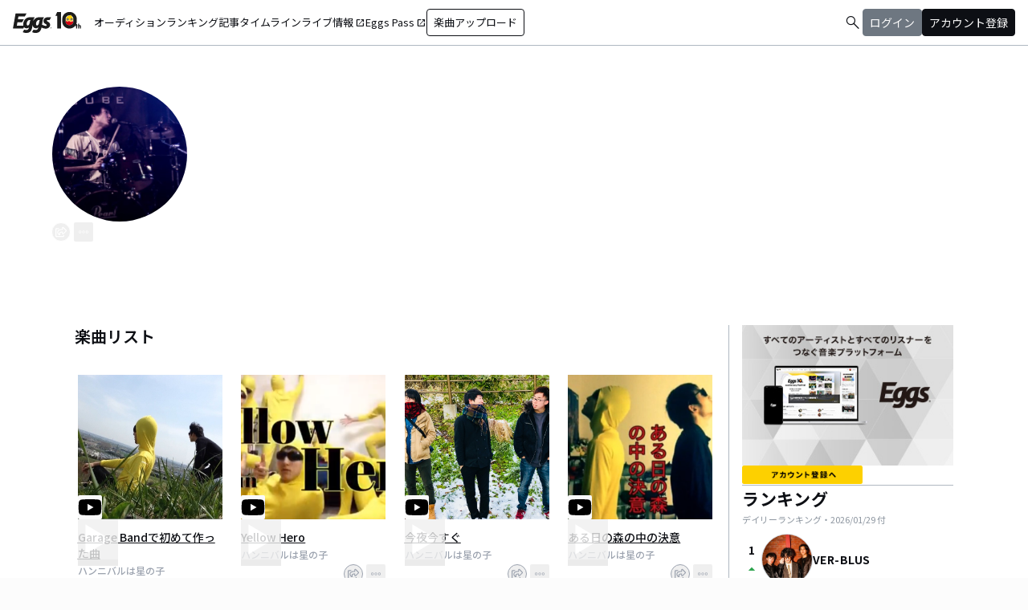

--- FILE ---
content_type: text/html; charset=utf-8
request_url: https://eggs.mu/artist/flegrance_bot
body_size: 34068
content:
<!DOCTYPE html><html lang="ja"><head><meta charSet="utf-8"/><meta name="viewport" content="width=device-width, initial-scale=1, maximum-scale=1"/><link rel="preload" as="image" href="https://image-pro.eggs.mu/profile/12296.jpeg?updated_at=2021-05-22T00%3A48%3A07%2B09%3A00"/><link rel="preload" as="image" href="https://image-pro.eggs.mu/jacket/01454874-cb2f-4521-9f14-218a3ba7e0d5.jpeg?updated_at=2021-04-11T01%3A30%3A07%2B09%3A00"/><link rel="preload" as="image" href="/community/icon/fontawesome_movie_play.svg"/><link rel="preload" as="image" href="https://image-pro.eggs.mu/jacket/a6d5eb20-65b0-4788-bf46-00f97ec0d5be.png?updated_at=2021-05-22T00%3A48%3A07%2B09%3A00"/><link rel="preload" as="image" href="https://image-pro.eggs.mu/jacket/de7a7efc-1e3c-4d24-9149-5f57f464132b.jpeg?updated_at=2021-04-11T01%3A30%3A07%2B09%3A00"/><link rel="preload" as="image" href="https://image-pro.eggs.mu/jacket/441690cd-c76d-44b3-b95d-5e8840edd4e3.png?updated_at=2019-12-03T02%3A43%3A29%2B09%3A00"/><link rel="preload" as="image" href="https://webasset-pro.eggs.mu/assets/v2/img/common/bg_signup_bnr_2.jpg"/><link rel="preload" as="image" href="https://webasset-pro.eggs.mu/assets/v2/img/common/btn_signup_bnr_2.png"/><link rel="preload" as="image" href="https://image-pro.eggs.mu/profile/33486.jpeg?updated_at=2026-01-29T00%3A17%3A15%2B09%3A00"/><link rel="preload" as="image" href="https://image-pro.eggs.mu/profile/24132.jpg?updated_at=2026-01-03T00%3A00%3A28%2B09%3A00"/><link rel="stylesheet" href="/community-assets/_next/static/css/9a05343909acad13.css" data-precedence="next"/><link rel="preload" as="script" fetchPriority="low" href="/community-assets/_next/static/chunks/webpack-d447d8eb7c99c7a5.js"/><script src="/community-assets/_next/static/chunks/4bd1b696-100b9d70ed4e49c1.js" async=""></script><script src="/community-assets/_next/static/chunks/1255-8befde0980f5cba9.js" async=""></script><script src="/community-assets/_next/static/chunks/main-app-f3336e172256d2ab.js" async=""></script><script src="/community-assets/_next/static/chunks/69b09407-52dd539c955333b8.js" async=""></script><script src="/community-assets/_next/static/chunks/2619-04bc32f026a0d946.js" async=""></script><script src="/community-assets/_next/static/chunks/2663-fb5e2b730aa44011.js" async=""></script><script src="/community-assets/_next/static/chunks/4053-89cf0b19eb742633.js" async=""></script><script src="/community-assets/_next/static/chunks/2230-6a6fdf0458636af7.js" async=""></script><script src="/community-assets/_next/static/chunks/app/(main)/layout-8f2628246428d864.js" async=""></script><script src="/community-assets/_next/static/chunks/app/(main)/error-e4fbccb17120fee7.js" async=""></script><script src="/community-assets/_next/static/chunks/4662-62055545d340d839.js" async=""></script><script src="/community-assets/_next/static/chunks/9770-b8a15c3914824241.js" async=""></script><script src="/community-assets/_next/static/chunks/6232-060a3f3a472368df.js" async=""></script><script src="/community-assets/_next/static/chunks/9546-7b2590b75f797832.js" async=""></script><script src="/community-assets/_next/static/chunks/9745-4dad5c74229ab3e0.js" async=""></script><script src="/community-assets/_next/static/chunks/app/(main)/page-f1b74ffec20ad789.js" async=""></script><script src="/community-assets/_next/static/chunks/53c13509-9a55a7c29bac6635.js" async=""></script><script src="/community-assets/_next/static/chunks/9c4e2130-fceb4e49002c7220.js" async=""></script><script src="/community-assets/_next/static/chunks/5e22fd23-6e9d1b12ef9a4685.js" async=""></script><script src="/community-assets/_next/static/chunks/619edb50-6879606a333834d2.js" async=""></script><script src="/community-assets/_next/static/chunks/f97e080b-a3c41a1f35efd2b9.js" async=""></script><script src="/community-assets/_next/static/chunks/8e1d74a4-9a64a2f0b57a53a3.js" async=""></script><script src="/community-assets/_next/static/chunks/fca4dd8b-43026b2ccf1b3f19.js" async=""></script><script src="/community-assets/_next/static/chunks/9262-e80e754fb51db6ec.js" async=""></script><script src="/community-assets/_next/static/chunks/1057-94966d608e1a2173.js" async=""></script><script src="/community-assets/_next/static/chunks/3384-e486f5afe85ce471.js" async=""></script><script src="/community-assets/_next/static/chunks/9738-c6112fa0312dd91a.js" async=""></script><script src="/community-assets/_next/static/chunks/2879-6e3afffa58c7771c.js" async=""></script><script src="/community-assets/_next/static/chunks/app/(main)/artist/%5Bid%5D/page-959151fbdb43aea5.js" async=""></script><link rel="preload" href="https://www.googletagmanager.com/gtm.js?id=GTM-W7G62R" as="script"/><link rel="preload" as="image" href="https://image-pro.eggs.mu/profile/23808.jpg?updated_at=2023-11-16T19%3A40%3A51%2B09%3A00"/><link rel="preload" as="image" href="https://image-pro.eggs.mu/profile/29107.JPG?updated_at=2025-04-07T10%3A26%3A11%2B09%3A00"/><link rel="preload" as="image" href="https://image-pro.eggs.mu/profile/23527.png?updated_at=2026-01-24T14%3A27%3A35%2B09%3A00"/><link rel="preload" as="image" href="https://images.microcms-assets.io/assets/a5d8943e9015492b986f655bc654c7b0/3b69d69628c8435f8ae48bd7f457a1d8/Eggs_GIGGS_bnr_300_200.jpg?"/><link rel="preload" as="image" href="https://images.microcms-assets.io/assets/a5d8943e9015492b986f655bc654c7b0/3c4d593b583c4264a2e27ce7bff40720/d3c20557a4b6a6c31241105549b43093.jpg?"/><link rel="preload" as="image" href="https://images.microcms-assets.io/assets/a5d8943e9015492b986f655bc654c7b0/8b51a98d025746e7bbd48e0c6f0f68de/4c7497d3a2bea34810c07b2ae02b1191.jpg?"/><link rel="preload" as="image" href="https://images.microcms-assets.io/assets/a5d8943e9015492b986f655bc654c7b0/92f6a592f4464061ad4aba5d3901939b/Eggscurator_300_200.jpg?"/><link rel="preload" as="image" href="https://images.microcms-assets.io/assets/a5d8943e9015492b986f655bc654c7b0/822f5b0bdc4448a797e45ced0dbb74ec/kodansha_eggs_web_300_200.jpg?"/><link rel="preload" as="image" href="/community/icon/icn_pagetop.png"/><title>ハンニバルは星の子のEggsページ｜インディーズバンド音楽配信サイト</title><link rel="canonical" href="https://eggs.mu/artist/flegrance_bot"/><meta property="og:title" content="ハンニバルは星の子のEggsページ｜インディーズバンド音楽配信サイト"/><meta property="og:url" content="https://eggs.mu/artist/flegrance_bot"/><meta property="og:image" content="https://image-pro.eggs.mu/profile/12296.jpeg?updated_at=2021-05-22T00%3A48%3A07%2B09%3A00"/><meta name="twitter:card" content="summary_large_image"/><meta name="twitter:title" content="ハンニバルは星の子のEggsページ｜インディーズバンド音楽配信サイト"/><meta name="twitter:image" content="https://image-pro.eggs.mu/profile/12296.jpeg?updated_at=2021-05-22T00%3A48%3A07%2B09%3A00"/><link rel="icon" href="/favicon.ico" type="image/x-icon" sizes="32x32"/><link rel="stylesheet" href="https://fonts.googleapis.com/css2?family=Material+Symbols+Outlined:opsz,wght,FILL,GRAD@20,300,0,0"/><link href="https://fonts.googleapis.com/css2?family=Atkinson+Hyperlegible:ital,wght@0,400;0,700;1,400;1,700&amp;family=Noto+Sans+JP:wght@100..900&amp;display=swap" rel="stylesheet"/><script src="/community-assets/_next/static/chunks/polyfills-42372ed130431b0a.js" noModule=""></script></head><body class="font-family min-h-screen flex flex-col text-eggs-web-body-medium-normal bg-color-background-level0"><div hidden=""><!--$--><!--/$--></div><div data-rht-toaster="" style="position:fixed;z-index:9999;top:16px;left:16px;right:16px;bottom:16px;pointer-events:none"></div><nav class="min-w-[theme(&#x27;length.display-min-width&#x27;)] bg-color-background-level0 text-color-semantic-text-neutral w-full top-dimension-space-zero sticky z-[100] bg-white border-b border-color-semantic-stroke-explicit"><div class="flex justify-between items-center h-[theme(&#x27;length.dimension-length-56&#x27;)] px-dimension-space-m py-dimension-space-xs lg:p-dimension-space-zero"><button type="button" class="flex items-center lg:hidden"><span class="material-symbols-outlined w-[theme(&#x27;length.dimension-length-20&#x27;)] h-[theme(&#x27;length.dimension-length-20&#x27;)]">menu</span></button><a class="absolute left-1/2 -translate-x-1/2 lg:static lg:left-0 lg:translate-x-0 lg:flex lg:ml-dimension-space-m hover:opacity-80" href="https://eggs.mu"><img src="/community/logo/10th_logo.svg" alt="Eggs｜インディーズバンド音楽配信サイト" class="h-[theme(&#x27;length.dimension-length-40&#x27;)] w-[85px] object-contains"/></a><div class="flex items-center gap-dimension-space-s md:gap-dimension-space-m"><a href="https://eggs.mu/search" class="lg:hidden flex items-center hover:bg-color-background-level1"><span class="material-symbols-outlined ml-auto hover:text-color-semantic-text-muted">search</span></a><div class="h-[theme(&#x27;length.dimension-length-20&#x27;)] w-[1px] bg-color-semantic-stroke-implicit my-dimension-space-m lg:hidden"></div><button type="button" class="flex items-center lg:hidden"><img src="/community/image/noimg_user.png" alt="no-image-user" class="w-[theme(&#x27;length.dimension-length-40&#x27;)] h-[theme(&#x27;length.dimension-length-40&#x27;)] object-cover rounded-full"/></button></div><div class="hidden h-[100vh] border-t border-color-semantic-stroke-explicit lg:border-0 lg:w-auto lg:order-1 lg:flex lg:h-full"><ul class="md:gap-dimension-space-s ml-dimension-space-m lg:gap-dimension-space-m whitespace-nowrap rtl:space-x-reverse lg:flex lg:p-dimension-space-zero lg:mt-0 lg:border-0 lg:text-eggs-web-label-medium"><li class="hover-underline-animation border-b border-color-semantic-stroke-explicit lg:border-0"><a href="https://eggs.mu/music/projects" class="relative leading-[theme(&#x27;length.dimension-length-56&#x27;)] flex items-center">オーディション</a></li><li class="hover-underline-animation border-b border-color-semantic-stroke-explicit lg:border-0"><a class="relative leading-[theme(&#x27;length.dimension-length-56&#x27;)] flex items-center" href="https://eggs.mu/ranking/artist/daily">ランキング</a></li><li class="hover-underline-animation border-b border-color-semantic-stroke-explicit lg:border-0"><a class="relative leading-[theme(&#x27;length.dimension-length-56&#x27;)] flex items-center" href="/community/article">記事</a></li><li class="hover-underline-animation border-b border-color-semantic-stroke-explicit lg:border-0"><a class="relative leading-[theme(&#x27;length.dimension-length-56&#x27;)] flex items-center" href="/community">タイムライン</a></li><li class="hover-underline-animation border-b border-color-semantic-stroke-explicit lg:border-0"><a href="https://giggs.eggs.mu/" class="relative leading-[theme(&#x27;length.dimension-length-56&#x27;)] flex items-center"><p class="leading-[theme(&#x27;length.dimension-length-56&#x27;)] relative flex items-center">ライブ情報<span class="!text-eggs-web-label-medium mt-dimension-space-xxs material-symbols-outlined ml-dimension-space-xxs leading-[theme(&#x27;length.dimension-length-56&#x27;)]">open_in_new</span></p></a></li><li class="hover-underline-animation border-b border-color-semantic-stroke-explicit lg:border-0"><a href="https://eggspass.jp/" class="relative flex items-center"><p class="leading-[theme(&#x27;length.dimension-length-56&#x27;)] relative flex items-center">Eggs Pass<span class="!text-eggs-web-label-medium mt-dimension-space-xxs material-symbols-outlined ml-dimension-space-xxs leading-[theme(&#x27;length.dimension-length-56&#x27;)]">open_in_new</span></p></a></li><li class="flex items-center border-b border-color-semantic-stroke-explicit lg:border-0"><a href="#" class="w-full lg:w-auto text-eggs-web-button-medium flex items-center leading-[theme(&#x27;length.dimension-length-56&#x27;)] lg:leading-[theme(&#x27;length.dimension-length-24&#x27;)]"><span class="lg:border lg:border-color-semantic-action-neutral lg:rounded-dimension-corner-radius-s lg:px-dimension-space-s lg:py-dimension-space-xs hover:opacity-80">楽曲アップロード</span></a></li></ul></div><div class="text-eggs-web-body-medium-normal hidden h-full lg:mr-dimension-space-m lg:ml-auto lg:flex lg:w-auto lg:order-1"><div><div class="hidden h-[100vh] lg:w-auto lg:border-0 lg:order-1 lg:flex lg:h-full lg:gap-dimension-space-m"><a href="https://eggs.mu/search" class="hidden lg:flex flex items-center hover:bg-color-background-level1"><span class="material-symbols-outlined ml-auto hover:text-color-semantic-text-muted">search</span></a><div class="block lg:inline-flex lg:gap-dimension-space-m"><a href="#" class="leading-[theme(&#x27;length.dimension-length-56&#x27;)] lg:leading-[theme(&#x27;length.dimension-length-24&#x27;)] flex lg:items-center lg:justify-center px-dimension-space-m lg:px-dimension-space-zero"><span class="lg:border lg:border-color-semantic-action-muted lg:bg-color-semantic-action-muted lg:rounded-dimension-corner-radius-s lg:px-dimension-space-s lg:py-dimension-space-xs lg:text-color-semantic-text-neutral-inverse lg:hover:opacity-80">ログイン</span></a><a href="#" class="leading-[theme(&#x27;length.dimension-length-56&#x27;)] lg:leading-[theme(&#x27;length.dimension-length-24&#x27;)] flex lg:items-center lg:justify-center px-dimension-space-m lg:px-dimension-space-zero"><span class="lg:border lg:border-color-semantic-action-neutral lg:bg-color-semantic-action-neutral lg:rounded-dimension-corner-radius-s lg:px-dimension-space-s lg:py-dimension-space-xs lg:text-color-semantic-text-neutral-inverse lg:hover:opacity-80">アカウント登録</span></a></div></div></div></div></div></nav><main class="bg-color-background-level0 flex-grow text-color-semantic-text-neutral"><main><div class="bg-white"><a id="top"></a><div class="relative w-full min-h-xs mb-dimension-space-xxl"><div class="absolute inset-0 z-0 bg-center bg-cover blur-sm scale-120 overflow-hidden" style="background-image:url(https://image-pro.eggs.mu/profile/12296.jpeg?updated_at=2021-05-22T00%3A48%3A07%2B09%3A00);background-repeat:no-repeat;background-size:cover"></div><div class="absolute inset-0 z-5 bg-black opacity-40"></div><div class="relative inset-0 z-10 flex justify-center items-start px-dimension-space-m pt-[50px] pb-dimension-space-xxl min-h-xs"><div class="w-full max-w-[calc(theme(&#x27;length.display-max-width&#x27;)+theme(&#x27;length.dimension-length-128&#x27;))] flex flex-col items-center gap-dimension-space-l md:flex-row md:items-start md:gap-dimension-space-xl"><div class="size-[170px] shrink-0"><img src="https://image-pro.eggs.mu/profile/12296.jpeg?updated_at=2021-05-22T00%3A48%3A07%2B09%3A00" alt="プロフィール画像" class="size-full rounded-full object-cover border-[1px] border-white bg-white"/><button class="group inline-flex items-center justify-center text-white size-dimension-space-l md:bottom-[-20px] md:right-1 transition rounded-full border border-white" aria-label="share"><svg stroke="currentColor" fill="currentColor" stroke-width="0" viewBox="0 0 576 512" class="group-hover:hidden" height="1em" width="1em" xmlns="http://www.w3.org/2000/svg"><path d="M561.938 158.06L417.94 14.092C387.926-15.922 336 5.097 336 48.032v57.198c-42.45 1.88-84.03 6.55-120.76 17.99-35.17 10.95-63.07 27.58-82.91 49.42C108.22 199.2 96 232.6 96 271.94c0 61.697 33.178 112.455 84.87 144.76 37.546 23.508 85.248-12.651 71.02-55.74-15.515-47.119-17.156-70.923 84.11-78.76V336c0 42.993 51.968 63.913 81.94 33.94l143.998-144c18.75-18.74 18.75-49.14 0-67.88zM384 336V232.16C255.309 234.082 166.492 255.35 206.31 376 176.79 357.55 144 324.08 144 271.94c0-109.334 129.14-118.947 240-119.85V48l144 144-144 144zm24.74 84.493a82.658 82.658 0 0 0 20.974-9.303c7.976-4.952 18.286.826 18.286 10.214V464c0 26.51-21.49 48-48 48H48c-26.51 0-48-21.49-48-48V112c0-26.51 21.49-48 48-48h132c6.627 0 12 5.373 12 12v4.486c0 4.917-2.987 9.369-7.569 11.152-13.702 5.331-26.396 11.537-38.05 18.585a12.138 12.138 0 0 1-6.28 1.777H54a6 6 0 0 0-6 6v340a6 6 0 0 0 6 6h340a6 6 0 0 0 6-6v-25.966c0-5.37 3.579-10.059 8.74-11.541z"></path></svg><svg stroke="currentColor" fill="currentColor" stroke-width="0" viewBox="0 0 576 512" class="hidden group-hover:block" height="1em" width="1em" xmlns="http://www.w3.org/2000/svg"><path d="M568.482 177.448L424.479 313.433C409.3 327.768 384 317.14 384 295.985v-71.963c-144.575.97-205.566 35.113-164.775 171.353 4.483 14.973-12.846 26.567-25.006 17.33C155.252 383.105 120 326.488 120 269.339c0-143.937 117.599-172.5 264-173.312V24.012c0-21.174 25.317-31.768 40.479-17.448l144.003 135.988c10.02 9.463 10.028 25.425 0 34.896zM384 379.128V448H64V128h50.916a11.99 11.99 0 0 0 8.648-3.693c14.953-15.568 32.237-27.89 51.014-37.676C185.708 80.83 181.584 64 169.033 64H48C21.49 64 0 85.49 0 112v352c0 26.51 21.49 48 48 48h352c26.51 0 48-21.49 48-48v-88.806c0-8.288-8.197-14.066-16.011-11.302a71.83 71.83 0 0 1-34.189 3.377c-7.27-1.046-13.8 4.514-13.8 11.859z"></path></svg></button><button class="group inline-flex items-center justify-center text-white size-dimension-space-l md:bottom-[-20px] md:right-1 transition rounded-sm ml-dimension-space-xs" aria-label="report"><svg stroke="currentColor" fill="currentColor" stroke-width="0" viewBox="0 0 256 256" class="group-hover:hidden" height="1em" width="1em" xmlns="http://www.w3.org/2000/svg"><path d="M128,98a30,30,0,1,0,30,30A30,30,0,0,0,128,98Zm0,48a18,18,0,1,1,18-18A18,18,0,0,1,128,146ZM48,98a30,30,0,1,0,30,30A30,30,0,0,0,48,98Zm0,48a18,18,0,1,1,18-18A18,18,0,0,1,48,146ZM208,98a30,30,0,1,0,30,30A30,30,0,0,0,208,98Zm0,48a18,18,0,1,1,18-18A18,18,0,0,1,208,146Z"></path></svg><svg stroke="currentColor" fill="currentColor" stroke-width="0" viewBox="0 0 256 256" class="hidden group-hover:block" height="1em" width="1em" xmlns="http://www.w3.org/2000/svg"><path d="M156,128a28,28,0,1,1-28-28A28,28,0,0,1,156,128ZM48,100a28,28,0,1,0,28,28A28,28,0,0,0,48,100Zm160,0a28,28,0,1,0,28,28A28,28,0,0,0,208,100Z"></path></svg></button></div><div class="text-white w-full"><h1 class="text-lg md:text-2xl mb-dimension-space-m text-center md:text-left break-all">ハンニバルは星の子</h1><div class="mb-dimension-space-s text-xs text-center md:text-left">EggsID：<!-- -->flegrance_bot</div><div class="mb-dimension-space-s text-xs text-center md:text-left">2<!-- --> フォロワー</div><div class="md:flex md:flex-nowrap md:gap-x-dimension-space-s md:justify-start md:text-center"></div><p class="line-clamp-2 mb-dimension-space-m text-xs whitespace-pre-line text-center md:text-left leading-[18px]">breath of the wild(@breathwild_band)にてドラム/イエローマン(@yellow_jejun)</p><div class="flex items-center gap-3 mt-dimension-space-m justify-center md:justify-start"></div></div></div></div></div><div class="max-w-[calc(theme(&#x27;length.display-max-width&#x27;)+theme(&#x27;length.dimension-length-128&#x27;))] mx-auto lg:flex lg:justify-center"><div class="w-full min-w-0 flex flex-col px-dimension-space-m mb-dimension-space-xxl lg:max-w-[830px] lg:mb-0"><section><h2 class="text-xl font-semibold mb-dimension-space-l">楽曲リスト</h2><div class="grid grid-cols-1 md:grid-cols-3 xl:grid-cols-4 gap-x-dimension-space-m"><div><div class="flex justify-center items-start"><div class="pt-[10px] pb-[10px] w-full flex flex-row md:flex-col md:w-[180px] md:pb-dimension-space-m md:mb-dimension-space-m"><div class="relative size-[100px] md:size-[180px] group shrink-0"><div class="size-full bg-gray-200 flex items-center justify-center"><img src="https://image-pro.eggs.mu/jacket/01454874-cb2f-4521-9f14-218a3ba7e0d5.jpeg?updated_at=2021-04-11T01%3A30%3A07%2B09%3A00" alt="楽曲画像" class="size-full object-cover"/></div><div class="absolute bottom-0"><img src="/community/icon/fontawesome_movie_play.svg" alt="動画再生" class="size-[30px] bg-zinc-50 rounded-sm"/></div><div class="absolute inset-0 flex flex-col justify-center items-center bg-black bg-opacity-10 opacity-80 transition duration-300"><button class="mb-dimension-space-s flex items-center justify-center transition hover:scale-110"><svg stroke="currentColor" fill="currentColor" stroke-width="0" viewBox="0 0 512 512" class="text-white size-[50px]" height="1em" width="1em" xmlns="http://www.w3.org/2000/svg"><path d="m96 448 320-192L96 64v384z"></path></svg></button></div></div><div class="ml-dimension-space-m mt-0 md:ml-0 md:mt-dimension-space-s flex flex-col justify-center w-full"><div class="text-sm font-medium mt-dimension-space-xs"><a class="break-all line-clamp-2 underline hover:no-underline transition duration-150" href="https://eggs.mu/artist/flegrance_bot/song/01454874-cb2f-4521-9f14-218a3ba7e0d5">Garage Bandで初めて作った曲</a></div><div class="break-all line-clamp-2 text-xs text-gray-400 font-medium mt-dimension-space-xs">ハンニバルは星の子</div><div class="mt-dimension-space-xs flex justify-end"><button class="group inline-flex items-center justify-center size-dimension-space-l rounded-full md:bottom-[-20px] md:right-1 transition text-gray-400 border border-gray-400 hover:bg-gray-800 hover:text-white hover:border-white" aria-label="share"><svg stroke="currentColor" fill="currentColor" stroke-width="0" viewBox="0 0 576 512" class="group-hover:hidden" height="1em" width="1em" xmlns="http://www.w3.org/2000/svg"><path d="M561.938 158.06L417.94 14.092C387.926-15.922 336 5.097 336 48.032v57.198c-42.45 1.88-84.03 6.55-120.76 17.99-35.17 10.95-63.07 27.58-82.91 49.42C108.22 199.2 96 232.6 96 271.94c0 61.697 33.178 112.455 84.87 144.76 37.546 23.508 85.248-12.651 71.02-55.74-15.515-47.119-17.156-70.923 84.11-78.76V336c0 42.993 51.968 63.913 81.94 33.94l143.998-144c18.75-18.74 18.75-49.14 0-67.88zM384 336V232.16C255.309 234.082 166.492 255.35 206.31 376 176.79 357.55 144 324.08 144 271.94c0-109.334 129.14-118.947 240-119.85V48l144 144-144 144zm24.74 84.493a82.658 82.658 0 0 0 20.974-9.303c7.976-4.952 18.286.826 18.286 10.214V464c0 26.51-21.49 48-48 48H48c-26.51 0-48-21.49-48-48V112c0-26.51 21.49-48 48-48h132c6.627 0 12 5.373 12 12v4.486c0 4.917-2.987 9.369-7.569 11.152-13.702 5.331-26.396 11.537-38.05 18.585a12.138 12.138 0 0 1-6.28 1.777H54a6 6 0 0 0-6 6v340a6 6 0 0 0 6 6h340a6 6 0 0 0 6-6v-25.966c0-5.37 3.579-10.059 8.74-11.541z"></path></svg><svg stroke="currentColor" fill="currentColor" stroke-width="0" viewBox="0 0 576 512" class="hidden group-hover:block" height="1em" width="1em" xmlns="http://www.w3.org/2000/svg"><path d="M568.482 177.448L424.479 313.433C409.3 327.768 384 317.14 384 295.985v-71.963c-144.575.97-205.566 35.113-164.775 171.353 4.483 14.973-12.846 26.567-25.006 17.33C155.252 383.105 120 326.488 120 269.339c0-143.937 117.599-172.5 264-173.312V24.012c0-21.174 25.317-31.768 40.479-17.448l144.003 135.988c10.02 9.463 10.028 25.425 0 34.896zM384 379.128V448H64V128h50.916a11.99 11.99 0 0 0 8.648-3.693c14.953-15.568 32.237-27.89 51.014-37.676C185.708 80.83 181.584 64 169.033 64H48C21.49 64 0 85.49 0 112v352c0 26.51 21.49 48 48 48h352c26.51 0 48-21.49 48-48v-88.806c0-8.288-8.197-14.066-16.011-11.302a71.83 71.83 0 0 1-34.189 3.377c-7.27-1.046-13.8 4.514-13.8 11.859z"></path></svg></button><button class="group inline-flex items-center justify-center size-dimension-space-l ml-dimension-space-xs rounded-sm md:bottom-[-20px] md:right-1 transition text-gray-400 hover:text-gray-800" aria-label="report"><svg stroke="currentColor" fill="currentColor" stroke-width="0" viewBox="0 0 256 256" class="group-hover:hidden" height="1em" width="1em" xmlns="http://www.w3.org/2000/svg"><path d="M128,98a30,30,0,1,0,30,30A30,30,0,0,0,128,98Zm0,48a18,18,0,1,1,18-18A18,18,0,0,1,128,146ZM48,98a30,30,0,1,0,30,30A30,30,0,0,0,48,98Zm0,48a18,18,0,1,1,18-18A18,18,0,0,1,48,146ZM208,98a30,30,0,1,0,30,30A30,30,0,0,0,208,98Zm0,48a18,18,0,1,1,18-18A18,18,0,0,1,208,146Z"></path></svg><svg stroke="currentColor" fill="currentColor" stroke-width="0" viewBox="0 0 256 256" class="hidden group-hover:block" height="1em" width="1em" xmlns="http://www.w3.org/2000/svg"><path d="M156,128a28,28,0,1,1-28-28A28,28,0,0,1,156,128ZM48,100a28,28,0,1,0,28,28A28,28,0,0,0,48,100Zm160,0a28,28,0,1,0,28,28A28,28,0,0,0,208,100Z"></path></svg></button></div></div></div></div><div class="block md:hidden border-b border-color-semantic-stroke-explicit my-dimension-space-m"></div></div><div><div class="flex justify-center items-start"><div class="pt-[10px] pb-[10px] w-full flex flex-row md:flex-col md:w-[180px] md:pb-dimension-space-m md:mb-dimension-space-m"><div class="relative size-[100px] md:size-[180px] group shrink-0"><div class="size-full bg-gray-200 flex items-center justify-center"><img src="https://image-pro.eggs.mu/jacket/a6d5eb20-65b0-4788-bf46-00f97ec0d5be.png?updated_at=2021-05-22T00%3A48%3A07%2B09%3A00" alt="楽曲画像" class="size-full object-cover"/></div><div class="absolute bottom-0"><img src="/community/icon/fontawesome_movie_play.svg" alt="動画再生" class="size-[30px] bg-zinc-50 rounded-sm"/></div><div class="absolute inset-0 flex flex-col justify-center items-center bg-black bg-opacity-10 opacity-80 transition duration-300"><button class="mb-dimension-space-s flex items-center justify-center transition hover:scale-110"><svg stroke="currentColor" fill="currentColor" stroke-width="0" viewBox="0 0 512 512" class="text-white size-[50px]" height="1em" width="1em" xmlns="http://www.w3.org/2000/svg"><path d="m96 448 320-192L96 64v384z"></path></svg></button></div></div><div class="ml-dimension-space-m mt-0 md:ml-0 md:mt-dimension-space-s flex flex-col justify-center w-full"><div class="text-sm font-medium mt-dimension-space-xs"><a class="break-all line-clamp-2 underline hover:no-underline transition duration-150" href="https://eggs.mu/artist/flegrance_bot/song/a6d5eb20-65b0-4788-bf46-00f97ec0d5be">Yellow Hero</a></div><div class="break-all line-clamp-2 text-xs text-gray-400 font-medium mt-dimension-space-xs">ハンニバルは星の子</div><div class="mt-dimension-space-xs flex justify-end"><button class="group inline-flex items-center justify-center size-dimension-space-l rounded-full md:bottom-[-20px] md:right-1 transition text-gray-400 border border-gray-400 hover:bg-gray-800 hover:text-white hover:border-white" aria-label="share"><svg stroke="currentColor" fill="currentColor" stroke-width="0" viewBox="0 0 576 512" class="group-hover:hidden" height="1em" width="1em" xmlns="http://www.w3.org/2000/svg"><path d="M561.938 158.06L417.94 14.092C387.926-15.922 336 5.097 336 48.032v57.198c-42.45 1.88-84.03 6.55-120.76 17.99-35.17 10.95-63.07 27.58-82.91 49.42C108.22 199.2 96 232.6 96 271.94c0 61.697 33.178 112.455 84.87 144.76 37.546 23.508 85.248-12.651 71.02-55.74-15.515-47.119-17.156-70.923 84.11-78.76V336c0 42.993 51.968 63.913 81.94 33.94l143.998-144c18.75-18.74 18.75-49.14 0-67.88zM384 336V232.16C255.309 234.082 166.492 255.35 206.31 376 176.79 357.55 144 324.08 144 271.94c0-109.334 129.14-118.947 240-119.85V48l144 144-144 144zm24.74 84.493a82.658 82.658 0 0 0 20.974-9.303c7.976-4.952 18.286.826 18.286 10.214V464c0 26.51-21.49 48-48 48H48c-26.51 0-48-21.49-48-48V112c0-26.51 21.49-48 48-48h132c6.627 0 12 5.373 12 12v4.486c0 4.917-2.987 9.369-7.569 11.152-13.702 5.331-26.396 11.537-38.05 18.585a12.138 12.138 0 0 1-6.28 1.777H54a6 6 0 0 0-6 6v340a6 6 0 0 0 6 6h340a6 6 0 0 0 6-6v-25.966c0-5.37 3.579-10.059 8.74-11.541z"></path></svg><svg stroke="currentColor" fill="currentColor" stroke-width="0" viewBox="0 0 576 512" class="hidden group-hover:block" height="1em" width="1em" xmlns="http://www.w3.org/2000/svg"><path d="M568.482 177.448L424.479 313.433C409.3 327.768 384 317.14 384 295.985v-71.963c-144.575.97-205.566 35.113-164.775 171.353 4.483 14.973-12.846 26.567-25.006 17.33C155.252 383.105 120 326.488 120 269.339c0-143.937 117.599-172.5 264-173.312V24.012c0-21.174 25.317-31.768 40.479-17.448l144.003 135.988c10.02 9.463 10.028 25.425 0 34.896zM384 379.128V448H64V128h50.916a11.99 11.99 0 0 0 8.648-3.693c14.953-15.568 32.237-27.89 51.014-37.676C185.708 80.83 181.584 64 169.033 64H48C21.49 64 0 85.49 0 112v352c0 26.51 21.49 48 48 48h352c26.51 0 48-21.49 48-48v-88.806c0-8.288-8.197-14.066-16.011-11.302a71.83 71.83 0 0 1-34.189 3.377c-7.27-1.046-13.8 4.514-13.8 11.859z"></path></svg></button><button class="group inline-flex items-center justify-center size-dimension-space-l ml-dimension-space-xs rounded-sm md:bottom-[-20px] md:right-1 transition text-gray-400 hover:text-gray-800" aria-label="report"><svg stroke="currentColor" fill="currentColor" stroke-width="0" viewBox="0 0 256 256" class="group-hover:hidden" height="1em" width="1em" xmlns="http://www.w3.org/2000/svg"><path d="M128,98a30,30,0,1,0,30,30A30,30,0,0,0,128,98Zm0,48a18,18,0,1,1,18-18A18,18,0,0,1,128,146ZM48,98a30,30,0,1,0,30,30A30,30,0,0,0,48,98Zm0,48a18,18,0,1,1,18-18A18,18,0,0,1,48,146ZM208,98a30,30,0,1,0,30,30A30,30,0,0,0,208,98Zm0,48a18,18,0,1,1,18-18A18,18,0,0,1,208,146Z"></path></svg><svg stroke="currentColor" fill="currentColor" stroke-width="0" viewBox="0 0 256 256" class="hidden group-hover:block" height="1em" width="1em" xmlns="http://www.w3.org/2000/svg"><path d="M156,128a28,28,0,1,1-28-28A28,28,0,0,1,156,128ZM48,100a28,28,0,1,0,28,28A28,28,0,0,0,48,100Zm160,0a28,28,0,1,0,28,28A28,28,0,0,0,208,100Z"></path></svg></button></div></div></div></div><div class="block md:hidden border-b border-color-semantic-stroke-explicit my-dimension-space-m"></div></div><div><div class="flex justify-center items-start"><div class="pt-[10px] pb-[10px] w-full flex flex-row md:flex-col md:w-[180px] md:pb-dimension-space-m md:mb-dimension-space-m"><div class="relative size-[100px] md:size-[180px] group shrink-0"><div class="size-full bg-gray-200 flex items-center justify-center"><img src="https://image-pro.eggs.mu/jacket/de7a7efc-1e3c-4d24-9149-5f57f464132b.jpeg?updated_at=2021-04-11T01%3A30%3A07%2B09%3A00" alt="楽曲画像" class="size-full object-cover"/></div><div class="absolute bottom-0"><img src="/community/icon/fontawesome_movie_play.svg" alt="動画再生" class="size-[30px] bg-zinc-50 rounded-sm"/></div><div class="absolute inset-0 flex flex-col justify-center items-center bg-black bg-opacity-10 opacity-80 transition duration-300"><button class="mb-dimension-space-s flex items-center justify-center transition hover:scale-110"><svg stroke="currentColor" fill="currentColor" stroke-width="0" viewBox="0 0 512 512" class="text-white size-[50px]" height="1em" width="1em" xmlns="http://www.w3.org/2000/svg"><path d="m96 448 320-192L96 64v384z"></path></svg></button></div></div><div class="ml-dimension-space-m mt-0 md:ml-0 md:mt-dimension-space-s flex flex-col justify-center w-full"><div class="text-sm font-medium mt-dimension-space-xs"><a class="break-all line-clamp-2 underline hover:no-underline transition duration-150" href="https://eggs.mu/artist/flegrance_bot/song/de7a7efc-1e3c-4d24-9149-5f57f464132b">今夜今すぐ</a></div><div class="break-all line-clamp-2 text-xs text-gray-400 font-medium mt-dimension-space-xs">ハンニバルは星の子</div><div class="mt-dimension-space-xs flex justify-end"><button class="group inline-flex items-center justify-center size-dimension-space-l rounded-full md:bottom-[-20px] md:right-1 transition text-gray-400 border border-gray-400 hover:bg-gray-800 hover:text-white hover:border-white" aria-label="share"><svg stroke="currentColor" fill="currentColor" stroke-width="0" viewBox="0 0 576 512" class="group-hover:hidden" height="1em" width="1em" xmlns="http://www.w3.org/2000/svg"><path d="M561.938 158.06L417.94 14.092C387.926-15.922 336 5.097 336 48.032v57.198c-42.45 1.88-84.03 6.55-120.76 17.99-35.17 10.95-63.07 27.58-82.91 49.42C108.22 199.2 96 232.6 96 271.94c0 61.697 33.178 112.455 84.87 144.76 37.546 23.508 85.248-12.651 71.02-55.74-15.515-47.119-17.156-70.923 84.11-78.76V336c0 42.993 51.968 63.913 81.94 33.94l143.998-144c18.75-18.74 18.75-49.14 0-67.88zM384 336V232.16C255.309 234.082 166.492 255.35 206.31 376 176.79 357.55 144 324.08 144 271.94c0-109.334 129.14-118.947 240-119.85V48l144 144-144 144zm24.74 84.493a82.658 82.658 0 0 0 20.974-9.303c7.976-4.952 18.286.826 18.286 10.214V464c0 26.51-21.49 48-48 48H48c-26.51 0-48-21.49-48-48V112c0-26.51 21.49-48 48-48h132c6.627 0 12 5.373 12 12v4.486c0 4.917-2.987 9.369-7.569 11.152-13.702 5.331-26.396 11.537-38.05 18.585a12.138 12.138 0 0 1-6.28 1.777H54a6 6 0 0 0-6 6v340a6 6 0 0 0 6 6h340a6 6 0 0 0 6-6v-25.966c0-5.37 3.579-10.059 8.74-11.541z"></path></svg><svg stroke="currentColor" fill="currentColor" stroke-width="0" viewBox="0 0 576 512" class="hidden group-hover:block" height="1em" width="1em" xmlns="http://www.w3.org/2000/svg"><path d="M568.482 177.448L424.479 313.433C409.3 327.768 384 317.14 384 295.985v-71.963c-144.575.97-205.566 35.113-164.775 171.353 4.483 14.973-12.846 26.567-25.006 17.33C155.252 383.105 120 326.488 120 269.339c0-143.937 117.599-172.5 264-173.312V24.012c0-21.174 25.317-31.768 40.479-17.448l144.003 135.988c10.02 9.463 10.028 25.425 0 34.896zM384 379.128V448H64V128h50.916a11.99 11.99 0 0 0 8.648-3.693c14.953-15.568 32.237-27.89 51.014-37.676C185.708 80.83 181.584 64 169.033 64H48C21.49 64 0 85.49 0 112v352c0 26.51 21.49 48 48 48h352c26.51 0 48-21.49 48-48v-88.806c0-8.288-8.197-14.066-16.011-11.302a71.83 71.83 0 0 1-34.189 3.377c-7.27-1.046-13.8 4.514-13.8 11.859z"></path></svg></button><button class="group inline-flex items-center justify-center size-dimension-space-l ml-dimension-space-xs rounded-sm md:bottom-[-20px] md:right-1 transition text-gray-400 hover:text-gray-800" aria-label="report"><svg stroke="currentColor" fill="currentColor" stroke-width="0" viewBox="0 0 256 256" class="group-hover:hidden" height="1em" width="1em" xmlns="http://www.w3.org/2000/svg"><path d="M128,98a30,30,0,1,0,30,30A30,30,0,0,0,128,98Zm0,48a18,18,0,1,1,18-18A18,18,0,0,1,128,146ZM48,98a30,30,0,1,0,30,30A30,30,0,0,0,48,98Zm0,48a18,18,0,1,1,18-18A18,18,0,0,1,48,146ZM208,98a30,30,0,1,0,30,30A30,30,0,0,0,208,98Zm0,48a18,18,0,1,1,18-18A18,18,0,0,1,208,146Z"></path></svg><svg stroke="currentColor" fill="currentColor" stroke-width="0" viewBox="0 0 256 256" class="hidden group-hover:block" height="1em" width="1em" xmlns="http://www.w3.org/2000/svg"><path d="M156,128a28,28,0,1,1-28-28A28,28,0,0,1,156,128ZM48,100a28,28,0,1,0,28,28A28,28,0,0,0,48,100Zm160,0a28,28,0,1,0,28,28A28,28,0,0,0,208,100Z"></path></svg></button></div></div></div></div><div class="block md:hidden border-b border-color-semantic-stroke-explicit my-dimension-space-m"></div></div><div><div class="flex justify-center items-start"><div class="pt-[10px] pb-[10px] w-full flex flex-row md:flex-col md:w-[180px] md:pb-dimension-space-m md:mb-dimension-space-m"><div class="relative size-[100px] md:size-[180px] group shrink-0"><div class="size-full bg-gray-200 flex items-center justify-center"><img src="https://image-pro.eggs.mu/jacket/441690cd-c76d-44b3-b95d-5e8840edd4e3.png?updated_at=2019-12-03T02%3A43%3A29%2B09%3A00" alt="楽曲画像" class="size-full object-cover"/></div><div class="absolute bottom-0"><img src="/community/icon/fontawesome_movie_play.svg" alt="動画再生" class="size-[30px] bg-zinc-50 rounded-sm"/></div><div class="absolute inset-0 flex flex-col justify-center items-center bg-black bg-opacity-10 opacity-80 transition duration-300"><button class="mb-dimension-space-s flex items-center justify-center transition hover:scale-110"><svg stroke="currentColor" fill="currentColor" stroke-width="0" viewBox="0 0 512 512" class="text-white size-[50px]" height="1em" width="1em" xmlns="http://www.w3.org/2000/svg"><path d="m96 448 320-192L96 64v384z"></path></svg></button></div></div><div class="ml-dimension-space-m mt-0 md:ml-0 md:mt-dimension-space-s flex flex-col justify-center w-full"><div class="text-sm font-medium mt-dimension-space-xs"><a class="break-all line-clamp-2 underline hover:no-underline transition duration-150" href="https://eggs.mu/artist/flegrance_bot/song/441690cd-c76d-44b3-b95d-5e8840edd4e3">ある日の森の中の決意</a></div><div class="break-all line-clamp-2 text-xs text-gray-400 font-medium mt-dimension-space-xs">ハンニバルは星の子</div><div class="mt-dimension-space-xs flex justify-end"><button class="group inline-flex items-center justify-center size-dimension-space-l rounded-full md:bottom-[-20px] md:right-1 transition text-gray-400 border border-gray-400 hover:bg-gray-800 hover:text-white hover:border-white" aria-label="share"><svg stroke="currentColor" fill="currentColor" stroke-width="0" viewBox="0 0 576 512" class="group-hover:hidden" height="1em" width="1em" xmlns="http://www.w3.org/2000/svg"><path d="M561.938 158.06L417.94 14.092C387.926-15.922 336 5.097 336 48.032v57.198c-42.45 1.88-84.03 6.55-120.76 17.99-35.17 10.95-63.07 27.58-82.91 49.42C108.22 199.2 96 232.6 96 271.94c0 61.697 33.178 112.455 84.87 144.76 37.546 23.508 85.248-12.651 71.02-55.74-15.515-47.119-17.156-70.923 84.11-78.76V336c0 42.993 51.968 63.913 81.94 33.94l143.998-144c18.75-18.74 18.75-49.14 0-67.88zM384 336V232.16C255.309 234.082 166.492 255.35 206.31 376 176.79 357.55 144 324.08 144 271.94c0-109.334 129.14-118.947 240-119.85V48l144 144-144 144zm24.74 84.493a82.658 82.658 0 0 0 20.974-9.303c7.976-4.952 18.286.826 18.286 10.214V464c0 26.51-21.49 48-48 48H48c-26.51 0-48-21.49-48-48V112c0-26.51 21.49-48 48-48h132c6.627 0 12 5.373 12 12v4.486c0 4.917-2.987 9.369-7.569 11.152-13.702 5.331-26.396 11.537-38.05 18.585a12.138 12.138 0 0 1-6.28 1.777H54a6 6 0 0 0-6 6v340a6 6 0 0 0 6 6h340a6 6 0 0 0 6-6v-25.966c0-5.37 3.579-10.059 8.74-11.541z"></path></svg><svg stroke="currentColor" fill="currentColor" stroke-width="0" viewBox="0 0 576 512" class="hidden group-hover:block" height="1em" width="1em" xmlns="http://www.w3.org/2000/svg"><path d="M568.482 177.448L424.479 313.433C409.3 327.768 384 317.14 384 295.985v-71.963c-144.575.97-205.566 35.113-164.775 171.353 4.483 14.973-12.846 26.567-25.006 17.33C155.252 383.105 120 326.488 120 269.339c0-143.937 117.599-172.5 264-173.312V24.012c0-21.174 25.317-31.768 40.479-17.448l144.003 135.988c10.02 9.463 10.028 25.425 0 34.896zM384 379.128V448H64V128h50.916a11.99 11.99 0 0 0 8.648-3.693c14.953-15.568 32.237-27.89 51.014-37.676C185.708 80.83 181.584 64 169.033 64H48C21.49 64 0 85.49 0 112v352c0 26.51 21.49 48 48 48h352c26.51 0 48-21.49 48-48v-88.806c0-8.288-8.197-14.066-16.011-11.302a71.83 71.83 0 0 1-34.189 3.377c-7.27-1.046-13.8 4.514-13.8 11.859z"></path></svg></button><button class="group inline-flex items-center justify-center size-dimension-space-l ml-dimension-space-xs rounded-sm md:bottom-[-20px] md:right-1 transition text-gray-400 hover:text-gray-800" aria-label="report"><svg stroke="currentColor" fill="currentColor" stroke-width="0" viewBox="0 0 256 256" class="group-hover:hidden" height="1em" width="1em" xmlns="http://www.w3.org/2000/svg"><path d="M128,98a30,30,0,1,0,30,30A30,30,0,0,0,128,98Zm0,48a18,18,0,1,1,18-18A18,18,0,0,1,128,146ZM48,98a30,30,0,1,0,30,30A30,30,0,0,0,48,98Zm0,48a18,18,0,1,1,18-18A18,18,0,0,1,48,146ZM208,98a30,30,0,1,0,30,30A30,30,0,0,0,208,98Zm0,48a18,18,0,1,1,18-18A18,18,0,0,1,208,146Z"></path></svg><svg stroke="currentColor" fill="currentColor" stroke-width="0" viewBox="0 0 256 256" class="hidden group-hover:block" height="1em" width="1em" xmlns="http://www.w3.org/2000/svg"><path d="M156,128a28,28,0,1,1-28-28A28,28,0,0,1,156,128ZM48,100a28,28,0,1,0,28,28A28,28,0,0,0,48,100Zm160,0a28,28,0,1,0,28,28A28,28,0,0,0,208,100Z"></path></svg></button></div></div></div></div><div class="block md:hidden border-b border-color-semantic-stroke-explicit my-dimension-space-m"></div></div></div></section></div><div class="flex flex-col gap-dimension-space-l lg:flex-row"><div class="px-dimension-space-m lg:w-[theme(&#x27;length.display-sidebar-width&#x27;)] lg:border-l lg:border-color-semantic-stroke-explicit flex flex-col gap-dimension-space-l"><div class="border-b border-color-semantic-stroke-explicit pb-dimension-space-l flex justify-center"><div class="relative inline-block"><img src="https://webasset-pro.eggs.mu/assets/v2/img/common/bg_signup_bnr_2.jpg" alt="Eggs あなたの音楽を世界に" class="block"/><a href="#" class="absolute inset-0 flex justify-center items-end mb-dimension-space-s z-10 hover:opacity-50"><img src="https://webasset-pro.eggs.mu/assets/v2/img/common/btn_signup_bnr_2.png" alt="アカウント登録へ" class="w-[150px] object-contain"/></a></div></div><div class="border-b border-color-semantic-stroke-explicit pb-dimension-space-l"><div class="break-all lg:max-w-full"><p class="text-eggs-web-headline-small font-bold">ランキング</p><p class="text-eggs-web-label-small text-color-semantic-text-muted">デイリーランキング・<!-- -->2026/01/29<!-- --> 付</p><div class="flex flex-col items-start gap-dimension-space-s my-dimension-space-s"><div class="flex items-center gap-dimension-space-s self-stretch"><div class="flex flex-col w-dimension-length-16 h-dimension-length-16 justify-center items-center"><p class="text-eggs-web-title-small font-bold">1</p><span class="material-symbols-outlined text-color-semantic-ranking-up">arrow_drop_up</span></div><a class="flex items-center gap-dimension-space-s" href="https://eggs.mu/artist/Verblus"><img src="https://image-pro.eggs.mu/profile/33486.jpeg?updated_at=2026-01-29T00%3A17%3A15%2B09%3A00" alt="thumbnailImage" class="relative object-cover rounded-full border border-color-semantic-stroke-implicit w-[theme(&#x27;length.dimension-length-64&#x27;)] h-[theme(&#x27;length.dimension-length-64&#x27;)] min-w-[theme(&#x27;length.dimension-length-64&#x27;)] min-h-[theme(&#x27;length.dimension-length-64&#x27;)]"/><p class="text-eggs-web-title-small font-bold line-clamp-2">VER-BLUS</p></a></div><div class="flex items-center gap-dimension-space-s self-stretch"><div class="flex flex-col w-dimension-length-16 h-dimension-length-16 justify-center items-center"><p class="text-eggs-web-title-small font-bold">2</p><span class="material-symbols-outlined text-color-semantic-ranking-down">arrow_drop_down</span></div><a class="flex items-center gap-dimension-space-s" href="https://eggs.mu/artist/junkmartini"><img src="https://image-pro.eggs.mu/profile/24132.jpg?updated_at=2026-01-03T00%3A00%3A28%2B09%3A00" alt="thumbnailImage" class="relative object-cover rounded-full border border-color-semantic-stroke-implicit w-[theme(&#x27;length.dimension-length-64&#x27;)] h-[theme(&#x27;length.dimension-length-64&#x27;)] min-w-[theme(&#x27;length.dimension-length-64&#x27;)] min-h-[theme(&#x27;length.dimension-length-64&#x27;)]"/><p class="text-eggs-web-title-small font-bold line-clamp-2">JUNK MARTINI</p></a></div><div class="flex items-center gap-dimension-space-s self-stretch"><div class="flex flex-col w-dimension-length-16 h-dimension-length-16 justify-center items-center"><p class="text-eggs-web-title-small font-bold">3</p><span class="material-symbols-outlined text-color-semantic-ranking-stay">check_indeterminate_small</span></div><a class="flex items-center gap-dimension-space-s" href="https://eggs.mu/artist/okuba_010101"><img src="https://image-pro.eggs.mu/profile/23808.jpg?updated_at=2023-11-16T19%3A40%3A51%2B09%3A00" alt="thumbnailImage" class="relative object-cover rounded-full border border-color-semantic-stroke-implicit w-[theme(&#x27;length.dimension-length-64&#x27;)] h-[theme(&#x27;length.dimension-length-64&#x27;)] min-w-[theme(&#x27;length.dimension-length-64&#x27;)] min-h-[theme(&#x27;length.dimension-length-64&#x27;)]"/><p class="text-eggs-web-title-small font-bold line-clamp-2">the奥歯&#x27;s</p></a></div><div class="flex items-center gap-dimension-space-s self-stretch"><div class="flex flex-col w-dimension-length-16 h-dimension-length-16 justify-center items-center"><p class="text-eggs-web-title-small font-bold">4</p><span class="material-symbols-outlined text-color-semantic-ranking-down">arrow_drop_down</span></div><a class="flex items-center gap-dimension-space-s" href="https://eggs.mu/artist/mariesgirl_kobe"><img src="https://image-pro.eggs.mu/profile/29107.JPG?updated_at=2025-04-07T10%3A26%3A11%2B09%3A00" alt="thumbnailImage" class="relative object-cover rounded-full border border-color-semantic-stroke-implicit w-[theme(&#x27;length.dimension-length-64&#x27;)] h-[theme(&#x27;length.dimension-length-64&#x27;)] min-w-[theme(&#x27;length.dimension-length-64&#x27;)] min-h-[theme(&#x27;length.dimension-length-64&#x27;)]"/><p class="text-eggs-web-title-small font-bold line-clamp-2">Marie&#x27;s Girl</p></a></div><div class="flex items-center gap-dimension-space-s self-stretch"><div class="flex flex-col w-dimension-length-16 h-dimension-length-16 justify-center items-center"><p class="text-eggs-web-title-small font-bold">5</p><span class="material-symbols-outlined text-color-semantic-ranking-up">arrow_drop_up</span></div><a class="flex items-center gap-dimension-space-s" href="https://eggs.mu/artist/belleyes"><img src="https://image-pro.eggs.mu/profile/23527.png?updated_at=2026-01-24T14%3A27%3A35%2B09%3A00" alt="thumbnailImage" class="relative object-cover rounded-full border border-color-semantic-stroke-implicit w-[theme(&#x27;length.dimension-length-64&#x27;)] h-[theme(&#x27;length.dimension-length-64&#x27;)] min-w-[theme(&#x27;length.dimension-length-64&#x27;)] min-h-[theme(&#x27;length.dimension-length-64&#x27;)]"/><p class="text-eggs-web-title-small font-bold line-clamp-2">Belleyes</p></a></div></div><div class="flex justify-center"><a class="text-eggs-web-body-medium-comfort border border-color-semantic-stroke-implicit rounded-full px-dimension-space-l py-dimension-space-xs" href="https://eggs.mu/ranking/artist/daily">もっと見る</a></div></div></div><div class="flex flex-col gap-dimension-space-s"><a href="https://giggs.eggs.mu/?_gl=1*bgcvta*_gcl_au*MTQ0Mjg3ODQ1OS4xNzMzODk4NDY1*_ga*NTY4ODM4NDguMTczMzg5ODQ2NQ..*_ga_ZETBRB7S16*MTc0MTA3NjA2NS4xNy4xLjE3NDEwNzY2NTQuNjAuMC4w&amp;_ga=2.120459016.1640502499.1741058758-56883848.1733898465" class="rounded-dimension-corner-radius-s border border-color-semantic-stroke-implicit"><img class="rounded-dimension-corner-radius-s-inner object-contain aspect-[3/2]" src="https://images.microcms-assets.io/assets/a5d8943e9015492b986f655bc654c7b0/3b69d69628c8435f8ae48bd7f457a1d8/Eggs_GIGGS_bnr_300_200.jpg?" alt="ka-i2_1rxi"/></a><a href="https://eggspass.jp/events/au/" class="rounded-dimension-corner-radius-s border border-color-semantic-stroke-implicit"><img class="rounded-dimension-corner-radius-s-inner object-contain aspect-[3/2]" src="https://images.microcms-assets.io/assets/a5d8943e9015492b986f655bc654c7b0/3c4d593b583c4264a2e27ce7bff40720/d3c20557a4b6a6c31241105549b43093.jpg?" alt="qpl8w7dq7mvd"/></a><a href="https://eggspass.jp/" class="rounded-dimension-corner-radius-s border border-color-semantic-stroke-implicit"><img class="rounded-dimension-corner-radius-s-inner object-contain aspect-[3/2]" src="https://images.microcms-assets.io/assets/a5d8943e9015492b986f655bc654c7b0/8b51a98d025746e7bbd48e0c6f0f68de/4c7497d3a2bea34810c07b2ae02b1191.jpg?" alt="n_yxuw2visp"/></a><a href="https://eggs.mu/music/project/eggs_curators" class="rounded-dimension-corner-radius-s border border-color-semantic-stroke-implicit"><img class="rounded-dimension-corner-radius-s-inner object-contain aspect-[3/2]" src="https://images.microcms-assets.io/assets/a5d8943e9015492b986f655bc654c7b0/92f6a592f4464061ad4aba5d3901939b/Eggscurator_300_200.jpg?" alt="mn-0h3g6t1hb"/></a><a href="https://eggs.mu/music/project/kodansha_eggs" class="rounded-dimension-corner-radius-s border border-color-semantic-stroke-implicit"><img class="rounded-dimension-corner-radius-s-inner object-contain aspect-[3/2]" src="https://images.microcms-assets.io/assets/a5d8943e9015492b986f655bc654c7b0/822f5b0bdc4448a797e45ced0dbb74ec/kodansha_eggs_web_300_200.jpg?" alt="4hu-ihy2tyiy"/></a></div></div></div></div><div class="max-w-[calc(theme(&#x27;length.display-max-width&#x27;)+theme(&#x27;length.dimension-length-128&#x27;))] mx-auto mt-dimension-space-xl pr-dimension-space-m flex justify-end"><a href="#top" class="flex gap-dimension-space-xs items-center"><img src="/community/icon/icn_pagetop.png" class="size-dimension-space-m"/>PAGE TOP</a></div><audio class="hidden"></audio></div></main><!--$--><!--/$--></main><footer class="flex w-full px-dimension-space-m py-dimension-space-l flex-col items-start gap-dimension-space-l border-t border-color-semantic-stroke-explicit bg-color-background-level0"><div class="flex flex-col md:flex-row mx-auto items-center content-start gap-y-dimension-space-m gap-x-dimension-space-xl"><div class="flex flex-col justify-center items-center gap-dimension-space-l"><div class="flex flex-col items-center gap-dimension-space-s self-stretch"><a class="hover:opacity-80" href="https://eggs.mu"><img src="/community/logo/logo_noimg.png" alt="Eggs" class="h-[theme(&#x27;length.dimension-length-44&#x27;)] w-auto"/></a><p class="text-color-semantic-text-neutral text-eggs-web-label-small inline-block align-middle font-medium tracking-wides">© Eggs Co.,Ltd.</p></div><div class="flex items-center justify-center gap-dimension-space-m h-[theme(&#x27;length.dimension-length-24&#x27;)]"><a href="https://www.instagram.com/eggs_music/" target="_blank" rel="noopener noreferrer"><div class="w-[theme(&#x27;length.dimension-length-24&#x27;)] h-[theme(&#x27;length.dimension-length-24&#x27;)] flex justify-center rounded-dimension-corner-radius-m items-center"><svg aria-hidden="true" focusable="false" data-prefix="fab" data-icon="instagram" class="svg-inline--fa fa-instagram !w-[theme(&#x27;length.dimension-length-24&#x27;)] !h-[theme(&#x27;length.dimension-length-24&#x27;)] text-color-semantic-text-neutral" role="img" xmlns="http://www.w3.org/2000/svg" viewBox="0 0 448 512"><path fill="currentColor" d="M224.1 141c-63.6 0-114.9 51.3-114.9 114.9s51.3 114.9 114.9 114.9S339 319.5 339 255.9 287.7 141 224.1 141zm0 189.6c-41.1 0-74.7-33.5-74.7-74.7s33.5-74.7 74.7-74.7 74.7 33.5 74.7 74.7-33.6 74.7-74.7 74.7zm146.4-194.3c0 14.9-12 26.8-26.8 26.8-14.9 0-26.8-12-26.8-26.8s12-26.8 26.8-26.8 26.8 12 26.8 26.8zm76.1 27.2c-1.7-35.9-9.9-67.7-36.2-93.9-26.2-26.2-58-34.4-93.9-36.2-37-2.1-147.9-2.1-184.9 0-35.8 1.7-67.6 9.9-93.9 36.1s-34.4 58-36.2 93.9c-2.1 37-2.1 147.9 0 184.9 1.7 35.9 9.9 67.7 36.2 93.9s58 34.4 93.9 36.2c37 2.1 147.9 2.1 184.9 0 35.9-1.7 67.7-9.9 93.9-36.2 26.2-26.2 34.4-58 36.2-93.9 2.1-37 2.1-147.8 0-184.8zM398.8 388c-7.8 19.6-22.9 34.7-42.6 42.6-29.5 11.7-99.5 9-132.1 9s-102.7 2.6-132.1-9c-19.6-7.8-34.7-22.9-42.6-42.6-11.7-29.5-9-99.5-9-132.1s-2.6-102.7 9-132.1c7.8-19.6 22.9-34.7 42.6-42.6 29.5-11.7 99.5-9 132.1-9s102.7-2.6 132.1 9c19.6 7.8 34.7 22.9 42.6 42.6 11.7 29.5 9 99.5 9 132.1s2.7 102.7-9 132.1z"></path></svg></div></a><a href="https://www.tiktok.com/@eggs_music" target="_blank" rel="noopener noreferrer"><div class="w-[theme(&#x27;length.dimension-length-24&#x27;)] h-[theme(&#x27;length.dimension-length-24&#x27;)] flex justify-center rounded-dimension-corner-radius-m items-center"><svg aria-hidden="true" focusable="false" data-prefix="fab" data-icon="tiktok" class="svg-inline--fa fa-tiktok !w-[theme(&#x27;length.dimension-length-24&#x27;)] !h-[theme(&#x27;length.dimension-length-24&#x27;)] text-color-semantic-text-neutral" role="img" xmlns="http://www.w3.org/2000/svg" viewBox="0 0 448 512"><path fill="currentColor" d="M448,209.91a210.06,210.06,0,0,1-122.77-39.25V349.38A162.55,162.55,0,1,1,185,188.31V278.2a74.62,74.62,0,1,0,52.23,71.18V0l88,0a121.18,121.18,0,0,0,1.86,22.17h0A122.18,122.18,0,0,0,381,102.39a121.43,121.43,0,0,0,67,20.14Z"></path></svg></div></a><a href="https://www.youtube.com/c/Eggs_music" target="_blank" rel="noopener noreferrer"><div class="w-[theme(&#x27;length.dimension-length-24&#x27;)] h-[theme(&#x27;length.dimension-length-24&#x27;)] flex justify-center rounded-dimension-corner-radius-m items-center"><svg aria-hidden="true" focusable="false" data-prefix="fab" data-icon="youtube" class="svg-inline--fa fa-youtube !w-[theme(&#x27;length.dimension-length-24&#x27;)] !h-[theme(&#x27;length.dimension-length-24&#x27;)] text-color-semantic-text-neutral" role="img" xmlns="http://www.w3.org/2000/svg" viewBox="0 0 576 512"><path fill="currentColor" d="M549.655 124.083c-6.281-23.65-24.787-42.276-48.284-48.597C458.781 64 288 64 288 64S117.22 64 74.629 75.486c-23.497 6.322-42.003 24.947-48.284 48.597-11.412 42.867-11.412 132.305-11.412 132.305s0 89.438 11.412 132.305c6.281 23.65 24.787 41.5 48.284 47.821C117.22 448 288 448 288 448s170.78 0 213.371-11.486c23.497-6.321 42.003-24.171 48.284-47.821 11.412-42.867 11.412-132.305 11.412-132.305s0-89.438-11.412-132.305zm-317.51 213.508V175.185l142.739 81.205-142.739 81.201z"></path></svg></div></a><a href="https://x.com/Eggs_music" target="_blank" rel="noopener noreferrer"><div class="w-[theme(&#x27;length.dimension-length-24&#x27;)] h-[theme(&#x27;length.dimension-length-24&#x27;)] flex justify-center rounded-dimension-corner-radius-m items-center"><svg aria-hidden="true" focusable="false" data-prefix="fab" data-icon="x-twitter" class="svg-inline--fa fa-x-twitter !w-[theme(&#x27;length.dimension-length-24&#x27;)] !h-[theme(&#x27;length.dimension-length-24&#x27;)] text-color-semantic-text-neutral" role="img" xmlns="http://www.w3.org/2000/svg" viewBox="0 0 512 512"><path fill="currentColor" d="M389.2 48h70.6L305.6 224.2 487 464H345L233.7 318.6 106.5 464H35.8L200.7 275.5 26.8 48H172.4L272.9 180.9 389.2 48zM364.4 421.8h39.1L151.1 88h-42L364.4 421.8z"></path></svg></div></a></div><div class="md:hidden h-[theme(&#x27;length.dimension-length-36&#x27;)] flex justify-center items-center gap-dimension-space-s"><a href="https://apps.apple.com/jp/app/id1016784177" target="_blank"><img src="/community/logo/download_link_ios.svg" alt="Download on the App Store" class="h-[theme(&#x27;length.dimension-length-36&#x27;)] w-auto"/></a><a href="https://play.google.com/store/apps/details?id=mu.eggs.recochoku&amp;hl=ja" target="_blank"><img src="/community/logo/download_link_google.png" alt="Download on the Google Play Store" class="h-[theme(&#x27;length.dimension-length-36&#x27;)] w-auto"/></a></div></div><div class="text-color-semantic-text-neutral text-eggs-web-label-small flex flex-col justify-center items-center md:items-start gap-dimension-space-s w-full"><a href="https://eggs.mu/music/about" target="_blank" class="tracking-widest hover:opacity-80 text-center">Eggsについて</a><a href="https://help.eggs.mu/" target="_blank" class="tracking-widest hover:opacity-80 text-center">よくある質問 / お問い合わせ</a><a href="https://eggs.mu/music/support" target="_blank" class="tracking-widest hover:opacity-80 text-center">利用規約 / プライバシーポリシー</a><a href="https://corporate.eggs.mu/" target="_blank" class="tracking-widest hover:opacity-80 text-center">会社概要</a></div></div><div class="hidden md:flex h-[theme(&#x27;length.dimension-length-36&#x27;)] justify-center items-center gap-dimension-space-s mx-auto"><a href="https://apps.apple.com/jp/app/id1016784177" target="_blank"><img src="/community/logo/download_link_ios.svg" alt="Download on the App Store" class="h-[theme(&#x27;length.dimension-length-36&#x27;)] w-auto"/></a><a href="https://play.google.com/store/apps/details?id=mu.eggs.recochoku&amp;hl=ja" target="_blank"><img src="/community/logo/download_link_google.png" alt="Download on the Google Play Store" class="h-[theme(&#x27;length.dimension-length-36&#x27;)] w-auto"/></a></div><div class="md:max-w-[theme(&#x27;length.dimension-length-800&#x27;)] md:mx-auto"><div class="text-color-semantic-action-muted text-eggs-web-label-extra-small"><p>※免責事項</p><p>掲載されているキャンペーン・イベント・オーディション情報はEggs / パートナー企業が提供しているものとなります。</p><p>Apple Inc、アップルジャパン株式会社は、掲載されているキャンペーン・イベント・オーディション情報に一切関与をしておりません。</p><p>提供されたキャンペーン・イベント・オーディション情報を利用して生じた一切の障害について、Apple Inc、アップルジャパン株式会社は一切の責任を負いません。</p></div></div><div class="clear-both w-full"><ul class="w-full"><li><div class="flex items-center justify-center gap-dimension-space-s"><p class="text-color-semantic-action-neutral text-eggs-web-label-small tracking-wide">supported by</p><a href="https://recochoku.jp/" target="_blank" class="hover:opacity-80 flex items-center"><img src="/community/logo/recochoku.png" alt="音楽ダウンロードサイト、曲のランキングは【レコチョク】 スマホ・パソコン対応" class="mx-0 w-auto h-[theme(&#x27;length.dimension-length-20&#x27;)]"/></a></div></li></ul></div></footer><script src="/community-assets/_next/static/chunks/webpack-d447d8eb7c99c7a5.js" id="_R_" async=""></script><script>(self.__next_f=self.__next_f||[]).push([0])</script><script>self.__next_f.push([1,"1:\"$Sreact.fragment\"\n2:I[9766,[],\"\"]\n3:I[98924,[],\"\"]\n4:I[98202,[\"5802\",\"static/chunks/69b09407-52dd539c955333b8.js\",\"2619\",\"static/chunks/2619-04bc32f026a0d946.js\",\"2663\",\"static/chunks/2663-fb5e2b730aa44011.js\",\"4053\",\"static/chunks/4053-89cf0b19eb742633.js\",\"2230\",\"static/chunks/2230-6a6fdf0458636af7.js\",\"2076\",\"static/chunks/app/(main)/layout-8f2628246428d864.js\"],\"GoogleTagManager\"]\n5:I[22663,[\"5802\",\"static/chunks/69b09407-52dd539c955333b8.js\",\"2619\",\"static/chunks/2619-04bc32f026a0d946.js\",\"2663\",\"static/chunks/2663-fb5e2b730aa44011.js\",\"4053\",\"static/chunks/4053-89cf0b19eb742633.js\",\"2230\",\"static/chunks/2230-6a6fdf0458636af7.js\",\"2076\",\"static/chunks/app/(main)/layout-8f2628246428d864.js\"],\"Toaster\"]\n7:I[52617,[\"2619\",\"static/chunks/2619-04bc32f026a0d946.js\",\"5956\",\"static/chunks/app/(main)/error-e4fbccb17120fee7.js\"],\"default\"]\n8:I[52619,[\"2619\",\"static/chunks/2619-04bc32f026a0d946.js\",\"4662\",\"static/chunks/4662-62055545d340d839.js\",\"9770\",\"static/chunks/9770-b8a15c3914824241.js\",\"6232\",\"static/chunks/6232-060a3f3a472368df.js\",\"9546\",\"static/chunks/9546-7b2590b75f797832.js\",\"9745\",\"static/chunks/9745-4dad5c74229ab3e0.js\",\"7619\",\"static/chunks/app/(main)/page-f1b74ffec20ad789.js\"],\"\"]\n9:I[37137,[\"5802\",\"static/chunks/69b09407-52dd539c955333b8.js\",\"2619\",\"static/chunks/2619-04bc32f026a0d946.js\",\"2663\",\"static/chunks/2663-fb5e2b730aa44011.js\",\"4053\",\"static/chunks/4053-89cf0b19eb742633.js\",\"2230\",\"static/chunks/2230-6a6fdf0458636af7.js\",\"2076\",\"static/chunks/app/(main)/layout-8f2628246428d864.js\"],\"default\"]\nb:I[24431,[],\"OutletBoundary\"]\nd:I[15278,[],\"AsyncMetadataOutlet\"]\nf:I[24431,[],\"ViewportBoundary\"]\n11:I[24431,[],\"MetadataBoundary\"]\n12:\"$Sreact.suspense\"\n14:I[57150,[],\"\"]\n15:I[185,[\"5802\",\"static/chunks/69b09407-52dd539c955333b8.js\",\"2619\",\"static/chunks/2619-04bc32f026a0d946.js\",\"2663\",\"static/chunks/2663-fb5e2b730aa44011.js\",\"4053\",\"static/chunks/4053-89cf0b19eb742633.js\",\"2230\",\"static/chunks/2230-6a6fdf0458636af7.js\",\"2076\",\"static/chunks/app/(main)/layout-8f2628246428d864.js\"],\"default\"]\n:HL[\"/"])</script><script>self.__next_f.push([1,"community-assets/_next/static/css/9a05343909acad13.css\",\"style\"]\n"])</script><script>self.__next_f.push([1,"0:{\"P\":null,\"b\":\"VypbSW76qCcnSxuWfkaFe\",\"p\":\"/community-assets\",\"c\":[\"\",\"artist\",\"flegrance_bot\"],\"i\":false,\"f\":[[[\"\",{\"children\":[\"(main)\",{\"children\":[\"artist\",{\"children\":[[\"id\",\"flegrance_bot\",\"d\"],{\"children\":[\"__PAGE__\",{}]}]}]},\"$undefined\",\"$undefined\",true]}],[\"\",[\"$\",\"$1\",\"c\",{\"children\":[null,[\"$\",\"$L2\",null,{\"parallelRouterKey\":\"children\",\"error\":\"$undefined\",\"errorStyles\":\"$undefined\",\"errorScripts\":\"$undefined\",\"template\":[\"$\",\"$L3\",null,{}],\"templateStyles\":\"$undefined\",\"templateScripts\":\"$undefined\",\"notFound\":[[[\"$\",\"title\",null,{\"children\":\"404: This page could not be found.\"}],[\"$\",\"div\",null,{\"style\":{\"fontFamily\":\"system-ui,\\\"Segoe UI\\\",Roboto,Helvetica,Arial,sans-serif,\\\"Apple Color Emoji\\\",\\\"Segoe UI Emoji\\\"\",\"height\":\"100vh\",\"textAlign\":\"center\",\"display\":\"flex\",\"flexDirection\":\"column\",\"alignItems\":\"center\",\"justifyContent\":\"center\"},\"children\":[\"$\",\"div\",null,{\"children\":[[\"$\",\"style\",null,{\"dangerouslySetInnerHTML\":{\"__html\":\"body{color:#000;background:#fff;margin:0}.next-error-h1{border-right:1px solid rgba(0,0,0,.3)}@media (prefers-color-scheme:dark){body{color:#fff;background:#000}.next-error-h1{border-right:1px solid rgba(255,255,255,.3)}}\"}}],[\"$\",\"h1\",null,{\"className\":\"next-error-h1\",\"style\":{\"display\":\"inline-block\",\"margin\":\"0 20px 0 0\",\"padding\":\"0 23px 0 0\",\"fontSize\":24,\"fontWeight\":500,\"verticalAlign\":\"top\",\"lineHeight\":\"49px\"},\"children\":404}],[\"$\",\"div\",null,{\"style\":{\"display\":\"inline-block\"},\"children\":[\"$\",\"h2\",null,{\"style\":{\"fontSize\":14,\"fontWeight\":400,\"lineHeight\":\"49px\",\"margin\":0},\"children\":\"This page could not be found.\"}]}]]}]}]],[]],\"forbidden\":\"$undefined\",\"unauthorized\":\"$undefined\"}]]}],{\"children\":[\"(main)\",[\"$\",\"$1\",\"c\",{\"children\":[[[\"$\",\"link\",\"0\",{\"rel\":\"stylesheet\",\"href\":\"/community-assets/_next/static/css/9a05343909acad13.css\",\"precedence\":\"next\",\"crossOrigin\":\"$undefined\",\"nonce\":\"$undefined\"}]],[\"$\",\"html\",null,{\"lang\":\"ja\",\"children\":[[\"$\",\"$L4\",null,{\"gtmId\":\"GTM-W7G62R\"}],[\"$\",\"head\",null,{\"children\":[[\"$\",\"link\",null,{\"rel\":\"stylesheet\",\"href\":\"https://fonts.googleapis.com/css2?family=Material+Symbols+Outlined:opsz,wght,FILL,GRAD@20,300,0,0\"}],[\"$\",\"link\",null,{\"href\":\"https://fonts.googleapis.com/css2?family=Atkinson+Hyperlegible:ital,wght@0,400;0,700;1,400;1,700\u0026family=Noto+Sans+JP:wght@100..900\u0026display=swap\",\"rel\":\"stylesheet\"}]]}],[\"$\",\"body\",null,{\"className\":\"font-family min-h-screen flex flex-col text-eggs-web-body-medium-normal bg-color-background-level0\",\"children\":[[\"$\",\"$L5\",null,{\"position\":\"top-center\",\"reverseOrder\":false}],\"$L6\",[\"$\",\"main\",null,{\"className\":\"bg-color-background-level0 flex-grow text-color-semantic-text-neutral\",\"children\":[\"$\",\"$L2\",null,{\"parallelRouterKey\":\"children\",\"error\":\"$7\",\"errorStyles\":[],\"errorScripts\":[],\"template\":[\"$\",\"$L3\",null,{}],\"templateStyles\":\"$undefined\",\"templateScripts\":\"$undefined\",\"notFound\":[[\"$\",\"div\",null,{\"className\":\"flex items-center justify-center max-w-[theme('length.display-max-width')] mx-auto py-dimension-space-l\",\"children\":[[\"$\",\"title\",null,{\"children\":\"404 | Eggs｜インディーズバンド音楽配信サイト\"}],[\"$\",\"div\",null,{\"className\":\"border grow max-w-[500px] mx-dimension-space-l py-dimension-space-xl my-dimension-space-xxl\",\"children\":[[\"$\",\"p\",null,{\"className\":\"text-center text-eggs-web-headline-small mb-dimension-space-m\",\"children\":\"このページは存在しません\"}],[\"$\",\"div\",null,{\"className\":\"text-center pt-dimension-space-l\",\"children\":[\"$\",\"$L8\",null,{\"className\":\"border border-color-semantic-action-primary bg-color-semantic-action-primary rounded-dimension-corner-radius-s px-dimension-space-l py-dimension-space-s text-color-semantic-text-neutral hover:opacity-80\",\"href\":\"/\",\"prefetch\":false,\"children\":[\"$\",\"span\",null,{\"className\":\"text-eggs-web-button-medium\",\"children\":\"トップページへ\"}]}]}]]}]]}],[]],\"forbidden\":\"$undefined\",\"unauthorized\":\"$undefined\"}]}],[\"$\",\"$L9\",null,{}]]}]]}]]}],{\"children\":[\"artist\",[\"$\",\"$1\",\"c\",{\"children\":[null,[\"$\",\"$L2\",null,{\"parallelRouterKey\":\"children\",\"error\":\"$undefined\",\"errorStyles\":\"$undefined\",\"errorScripts\":\"$undefined\",\"template\":[\"$\",\"$L3\",null,{}],\"templateStyles\":\"$undefined\",\"templateScripts\":\"$undefined\",\"notFound\":\"$undefined\",\"forbidden\":\"$undefined\",\"unauthorized\":\"$undefined\"}]]}],{\"children\":[[\"id\",\"flegrance_bot\",\"d\"],[\"$\",\"$1\",\"c\",{\"children\":[null,[\"$\",\"$L2\",null,{\"parallelRouterKey\":\"children\",\"error\":\"$undefined\",\"errorStyles\":\"$undefined\",\"errorScripts\":\"$undefined\",\"template\":[\"$\",\"$L3\",null,{}],\"templateStyles\":\"$undefined\",\"templateScripts\":\"$undefined\",\"notFound\":\"$undefined\",\"forbidden\":\"$undefined\",\"unauthorized\":\"$undefined\"}]]}],{\"children\":[\"__PAGE__\",[\"$\",\"$1\",\"c\",{\"children\":[\"$La\",null,[\"$\",\"$Lb\",null,{\"children\":[\"$Lc\",[\"$\",\"$Ld\",null,{\"promise\":\"$@e\"}]]}]]}],{},null,false]},null,false]},null,false]},null,false]},null,false],[\"$\",\"$1\",\"h\",{\"children\":[null,[[\"$\",\"$Lf\",null,{\"children\":\"$L10\"}],null],[\"$\",\"$L11\",null,{\"children\":[\"$\",\"div\",null,{\"hidden\":true,\"children\":[\"$\",\"$12\",null,{\"fallback\":null,\"children\":\"$L13\"}]}]}]]}],false]],\"m\":\"$undefined\",\"G\":[\"$14\",[]],\"s\":false,\"S\":false}\n"])</script><script>self.__next_f.push([1,"6:[\"$\",\"$L15\",null,{\"userInfo\":null}]\n10:[[\"$\",\"meta\",\"0\",{\"charSet\":\"utf-8\"}],[\"$\",\"meta\",\"1\",{\"name\":\"viewport\",\"content\":\"width=device-width, initial-scale=1, maximum-scale=1\"}]]\nc:null\n"])</script><script>self.__next_f.push([1,"16:I[80622,[],\"IconMark\"]\n"])</script><script>self.__next_f.push([1,"e:{\"metadata\":[[\"$\",\"title\",\"0\",{\"children\":\"ハンニバルは星の子のEggsページ｜インディーズバンド音楽配信サイト\"}],[\"$\",\"link\",\"1\",{\"rel\":\"canonical\",\"href\":\"https://eggs.mu/artist/flegrance_bot\"}],[\"$\",\"meta\",\"2\",{\"property\":\"og:title\",\"content\":\"ハンニバルは星の子のEggsページ｜インディーズバンド音楽配信サイト\"}],[\"$\",\"meta\",\"3\",{\"property\":\"og:url\",\"content\":\"https://eggs.mu/artist/flegrance_bot\"}],[\"$\",\"meta\",\"4\",{\"property\":\"og:image\",\"content\":\"https://image-pro.eggs.mu/profile/12296.jpeg?updated_at=2021-05-22T00%3A48%3A07%2B09%3A00\"}],[\"$\",\"meta\",\"5\",{\"name\":\"twitter:card\",\"content\":\"summary_large_image\"}],[\"$\",\"meta\",\"6\",{\"name\":\"twitter:title\",\"content\":\"ハンニバルは星の子のEggsページ｜インディーズバンド音楽配信サイト\"}],[\"$\",\"meta\",\"7\",{\"name\":\"twitter:image\",\"content\":\"https://image-pro.eggs.mu/profile/12296.jpeg?updated_at=2021-05-22T00%3A48%3A07%2B09%3A00\"}],[\"$\",\"link\",\"8\",{\"rel\":\"icon\",\"href\":\"/favicon.ico\",\"type\":\"image/x-icon\",\"sizes\":\"32x32\"}],[\"$\",\"$L16\",\"9\",{}]],\"error\":null,\"digest\":\"$undefined\"}\n"])</script><script>self.__next_f.push([1,"13:\"$e:metadata\"\n"])</script><script>self.__next_f.push([1,"17:I[45087,[\"6446\",\"static/chunks/53c13509-9a55a7c29bac6635.js\",\"512\",\"static/chunks/9c4e2130-fceb4e49002c7220.js\",\"4206\",\"static/chunks/5e22fd23-6e9d1b12ef9a4685.js\",\"5271\",\"static/chunks/619edb50-6879606a333834d2.js\",\"4506\",\"static/chunks/f97e080b-a3c41a1f35efd2b9.js\",\"6711\",\"static/chunks/8e1d74a4-9a64a2f0b57a53a3.js\",\"5891\",\"static/chunks/fca4dd8b-43026b2ccf1b3f19.js\",\"2619\",\"static/chunks/2619-04bc32f026a0d946.js\",\"4662\",\"static/chunks/4662-62055545d340d839.js\",\"2663\",\"static/chunks/2663-fb5e2b730aa44011.js\",\"4053\",\"static/chunks/4053-89cf0b19eb742633.js\",\"9262\",\"static/chunks/9262-e80e754fb51db6ec.js\",\"1057\",\"static/chunks/1057-94966d608e1a2173.js\",\"3384\",\"static/chunks/3384-e486f5afe85ce471.js\",\"9738\",\"static/chunks/9738-c6112fa0312dd91a.js\",\"2879\",\"static/chunks/2879-6e3afffa58c7771c.js\",\"3695\",\"static/chunks/app/(main)/artist/%5Bid%5D/page-959151fbdb43aea5.js\"],\"Artist\"]\n"])</script><script>self.__next_f.push([1,"a:[\"$\",\"main\",null,{\"children\":[\"$\",\"$L17\",null,{\"ua\":{\"deviceType\":\"Desktop\",\"os\":\"Other\"},\"userInfo\":null,\"genres\":[{\"genreImage\":null,\"genreName\":\"ポップ\",\"genreNo\":1},{\"genreImage\":null,\"genreName\":\"シンガーソングライター\",\"genreNo\":2},{\"genreImage\":null,\"genreName\":\"ロック\",\"genreNo\":3},{\"genreImage\":null,\"genreName\":\"パンク・メロコア・ハードコア\",\"genreNo\":4},{\"genreImage\":null,\"genreName\":\"オルタナティブ\",\"genreNo\":5},{\"genreImage\":null,\"genreName\":\"ギターロック\",\"genreNo\":6},{\"genreImage\":null,\"genreName\":\"ハードロック・ヘビーメタル\",\"genreNo\":7},{\"genreImage\":null,\"genreName\":\"ミクスチャー\",\"genreNo\":8},{\"genreImage\":null,\"genreName\":\"ダンス・エレクトロ\",\"genreNo\":9},{\"genreImage\":null,\"genreName\":\"ヒップホップ・ラップ\",\"genreNo\":10},{\"genreImage\":null,\"genreName\":\"ジャズ\",\"genreNo\":11},{\"genreImage\":null,\"genreName\":\"R\u0026B\",\"genreNo\":12},{\"genreImage\":null,\"genreName\":\"レゲエ\",\"genreNo\":13}],\"artistDataResponse\":{\"activityArea\":null,\"artistId\":12296,\"artistName\":\"flegrance_bot\",\"displayName\":\"ハンニバルは星の子\",\"displayNameHiragana\":null,\"displayNameKatakana\":\"\",\"ecSiteUrl\":null,\"followerCount\":2,\"genreId1\":null,\"genreId2\":null,\"genreOther\":null,\"giggsArtistPageUrl\":null,\"giggsLiveEvents\":[],\"imageDataPath\":\"https://image-pro.eggs.mu/profile/12296.jpeg?updated_at=2021-05-22T00%3A48%3A07%2B09%3A00\",\"isDeliveryNews\":0,\"isFollowed\":0,\"label\":\"-\",\"mail\":\"-\",\"officialSiteUrl\":null,\"prefectureCode\":null,\"production\":\"-\",\"profile\":\"breath of the wild(@breathwild_band)にてドラム/イエローマン(@yellow_jejun)\",\"publicMusicCount\":4,\"rank\":null,\"reliability\":0,\"totalNumberOfComments\":0,\"totalNumberOfLikes\":0,\"totalNumberOfMusicPlays\":45,\"twitterScreenName\":null,\"urlRelations\":[]},\"trackDataListResponse\":{\"data\":[{\"artistData\":{\"artistId\":12296,\"artistName\":\"flegrance_bot\",\"displayName\":\"ハンニバルは星の子\",\"profile\":\"breath of the wild(@breathwild_band)にてドラム/イエローマン(@yellow_jejun)\",\"imageDataPath\":\"https://image-pro.eggs.mu/profile/12296.jpeg?updated_at=2021-05-22T00%3A48%3A07%2B09%3A00\",\"activityArea\":null,\"genreId1\":null,\"genreId2\":null,\"genreOther\":null,\"prefectureCode\":null,\"officialSiteUrl\":null,\"twitterScreenName\":null},\"musicId\":\"01454874-cb2f-4521-9f14-218a3ba7e0d5\",\"musicTitle\":\"Garage Bandで初めて作った曲\",\"musicDataPath\":null,\"musicDataPathExpiryDate\":null,\"numberOfComments\":0,\"numberOfLikes\":0,\"numberOfMusicPlays\":22,\"releaseDate\":\"2019-11-29T01:23:00+09:00\",\"releaseEndDate\":null,\"sortNumber\":0,\"sourceType\":2,\"tags\":[],\"youtubeUrl\":\"https://www.youtube.com/watch?v=qUmAqa1FzXU\",\"youtubeVideoId\":\"qUmAqa1FzXU\",\"composer\":null,\"explanation\":null,\"genreId\":null,\"imageDataPath\":\"https://image-pro.eggs.mu/jacket/01454874-cb2f-4521-9f14-218a3ba7e0d5.jpeg?updated_at=2021-04-11T01%3A30%3A07%2B09%3A00\",\"isFollowerOnly\":0,\"isInstrumental\":1,\"isLike\":false,\"isPublished\":1,\"lyricist\":null,\"lyrics\":null},{\"artistData\":{\"artistId\":12296,\"artistName\":\"flegrance_bot\",\"displayName\":\"ハンニバルは星の子\",\"profile\":\"breath of the wild(@breathwild_band)にてドラム/イエローマン(@yellow_jejun)\",\"imageDataPath\":\"https://image-pro.eggs.mu/profile/12296.jpeg?updated_at=2021-05-22T00%3A48%3A07%2B09%3A00\",\"activityArea\":null,\"genreId1\":null,\"genreId2\":null,\"genreOther\":null,\"prefectureCode\":null,\"officialSiteUrl\":null,\"twitterScreenName\":null},\"musicId\":\"a6d5eb20-65b0-4788-bf46-00f97ec0d5be\",\"musicTitle\":\"Yellow Hero\",\"musicDataPath\":null,\"musicDataPathExpiryDate\":null,\"numberOfComments\":0,\"numberOfLikes\":0,\"numberOfMusicPlays\":7,\"releaseDate\":\"2019-12-03T02:44:00+09:00\",\"releaseEndDate\":null,\"sortNumber\":0,\"sourceType\":2,\"tags\":[],\"youtubeUrl\":\"https://www.youtube.com/watch?v=NY6nVT4eJZ8\",\"youtubeVideoId\":\"NY6nVT4eJZ8\",\"composer\":null,\"explanation\":null,\"genreId\":null,\"imageDataPath\":\"https://image-pro.eggs.mu/jacket/a6d5eb20-65b0-4788-bf46-00f97ec0d5be.png?updated_at=2021-05-22T00%3A48%3A07%2B09%3A00\",\"isFollowerOnly\":0,\"isInstrumental\":1,\"isLike\":false,\"isPublished\":1,\"lyricist\":null,\"lyrics\":null},{\"artistData\":{\"artistId\":12296,\"artistName\":\"flegrance_bot\",\"displayName\":\"ハンニバルは星の子\",\"profile\":\"breath of the wild(@breathwild_band)にてドラム/イエローマン(@yellow_jejun)\",\"imageDataPath\":\"https://image-pro.eggs.mu/profile/12296.jpeg?updated_at=2021-05-22T00%3A48%3A07%2B09%3A00\",\"activityArea\":null,\"genreId1\":null,\"genreId2\":null,\"genreOther\":null,\"prefectureCode\":null,\"officialSiteUrl\":null,\"twitterScreenName\":null},\"musicId\":\"de7a7efc-1e3c-4d24-9149-5f57f464132b\",\"musicTitle\":\"今夜今すぐ\",\"musicDataPath\":null,\"musicDataPathExpiryDate\":null,\"numberOfComments\":0,\"numberOfLikes\":0,\"numberOfMusicPlays\":12,\"releaseDate\":\"2019-11-29T01:16:00+09:00\",\"releaseEndDate\":null,\"sortNumber\":0,\"sourceType\":2,\"tags\":[],\"youtubeUrl\":\"https://www.youtube.com/watch?v=YYSDkx_Wu5g\",\"youtubeVideoId\":\"YYSDkx_Wu5g\",\"composer\":\"breath of the wild\",\"explanation\":null,\"genreId\":null,\"imageDataPath\":\"https://image-pro.eggs.mu/jacket/de7a7efc-1e3c-4d24-9149-5f57f464132b.jpeg?updated_at=2021-04-11T01%3A30%3A07%2B09%3A00\",\"isFollowerOnly\":0,\"isInstrumental\":0,\"isLike\":false,\"isPublished\":1,\"lyricist\":\"佐野BECK\",\"lyrics\":\"教室の中\\r\\nくだらない話\\r\\nみんな笑ってる\\r\\nいつもとおんなじ景色\\r\\n気づけば\\r\\n夜になってた\\r\\n\\r\\n書きためた言葉は\\r\\n今もまだ僕の中に\\r\\nもうずっと言えなかった\\r\\n本当バカだな僕は\\r\\n\\r\\n今夜今すぐ 今夜今こそ\\r\\n今夜今すぐ 今夜今こそ\\r\\nあーもう上手く生きれないや\\r\\nあーもう苦しくて\\r\\n\\r\\n眠れない夜\\r\\n布団の中で\\r\\nずっと震えてる\\r\\nどうすれば僕は\\r\\nこんな夜から\\r\\n抜け出せるのか\\r\\n今夜今すぐ\\r\\n君に言えたら\\r\\n楽になれるだろうか\\r\\n止まらない衝動\\r\\n家を飛び出し\\r\\n走り出してた\\r\\n\\r\\n言いたいことがある\\r\\n会いたい人がいる\\r\\n歌いたい歌がある\\r\\n何度も繰り返す\\r\\nできなかった事は\\r\\n今も覚えている\\r\\n\\r\\nあなたの名前を\\r\\n呼べずに今ももがいてきた\\r\\nそんな日々は 今日で終わるさ\\r\\nこんな夜は 二度と来ないさ\\r\\nあなたに会いに行かなくちゃ\\r\\nあなたに今言わなくちゃ\\r\\n今夜今すぐ \\r\\n今夜今こそ\\r\\n\\r\\n上手く生きれない僕たちは\\r\\nこんな事すら苦しいのさ\\r\\n今夜今すぐ 君に言うんだ\\r\\n今夜今こそ\"},{\"artistData\":{\"artistId\":12296,\"artistName\":\"flegrance_bot\",\"displayName\":\"ハンニバルは星の子\",\"profile\":\"breath of the wild(@breathwild_band)にてドラム/イエローマン(@yellow_jejun)\",\"imageDataPath\":\"https://image-pro.eggs.mu/profile/12296.jpeg?updated_at=2021-05-22T00%3A48%3A07%2B09%3A00\",\"activityArea\":null,\"genreId1\":null,\"genreId2\":null,\"genreOther\":null,\"prefectureCode\":null,\"officialSiteUrl\":null,\"twitterScreenName\":null},\"musicId\":\"441690cd-c76d-44b3-b95d-5e8840edd4e3\",\"musicTitle\":\"ある日の森の中の決意\",\"musicDataPath\":null,\"musicDataPathExpiryDate\":null,\"numberOfComments\":0,\"numberOfLikes\":0,\"numberOfMusicPlays\":4,\"releaseDate\":\"2019-12-03T02:43:00+09:00\",\"releaseEndDate\":null,\"sortNumber\":1,\"sourceType\":2,\"tags\":[],\"youtubeUrl\":\"https://www.youtube.com/watch?v=zJfML8eSiq8\",\"youtubeVideoId\":\"zJfML8eSiq8\",\"composer\":null,\"explanation\":null,\"genreId\":null,\"imageDataPath\":\"https://image-pro.eggs.mu/jacket/441690cd-c76d-44b3-b95d-5e8840edd4e3.png?updated_at=2019-12-03T02%3A43%3A29%2B09%3A00\",\"isFollowerOnly\":0,\"isInstrumental\":1,\"isLike\":false,\"isPublished\":1,\"lyricist\":null,\"lyrics\":null}],\"totalCount\":4},\"adBanners\":[{\"id\":\"ka-i2_1rxi\",\"image\":{\"url\":\"https://images.microcms-assets.io/assets/a5d8943e9015492b986f655bc654c7b0/3b69d69628c8435f8ae48bd7f457a1d8/Eggs_GIGGS_bnr_300_200.jpg\",\"height\":200,\"width\":300},\"banner_url\":\"https://giggs.eggs.mu/?_gl=1*bgcvta*_gcl_au*MTQ0Mjg3ODQ1OS4xNzMzODk4NDY1*_ga*NTY4ODM4NDguMTczMzg5ODQ2NQ..*_ga_ZETBRB7S16*MTc0MTA3NjA2NS4xNy4xLjE3NDEwNzY2NTQuNjAuMC4w\u0026_ga=2.120459016.1640502499.1741058758-56883848.1733898465\"},{\"id\":\"qpl8w7dq7mvd\",\"image\":{\"url\":\"https://images.microcms-assets.io/assets/a5d8943e9015492b986f655bc654c7b0/3c4d593b583c4264a2e27ce7bff40720/d3c20557a4b6a6c31241105549b43093.jpg\",\"height\":200,\"width\":300},\"banner_url\":\"https://eggspass.jp/events/au/\"},{\"id\":\"n_yxuw2visp\",\"image\":{\"url\":\"https://images.microcms-assets.io/assets/a5d8943e9015492b986f655bc654c7b0/8b51a98d025746e7bbd48e0c6f0f68de/4c7497d3a2bea34810c07b2ae02b1191.jpg\",\"height\":200,\"width\":300},\"banner_url\":\"https://eggspass.jp/\"},{\"id\":\"mn-0h3g6t1hb\",\"image\":{\"url\":\"https://images.microcms-assets.io/assets/a5d8943e9015492b986f655bc654c7b0/92f6a592f4464061ad4aba5d3901939b/Eggscurator_300_200.jpg\",\"height\":200,\"width\":300},\"banner_url\":\"https://eggs.mu/music/project/eggs_curators\"},{\"id\":\"4hu-ihy2tyiy\",\"image\":{\"url\":\"https://images.microcms-assets.io/assets/a5d8943e9015492b986f655bc654c7b0/822f5b0bdc4448a797e45ced0dbb74ec/kodansha_eggs_web_300_200.jpg\",\"height\":200,\"width\":300},\"banner_url\":\"https://eggs.mu/music/project/kodansha_eggs\"}],\"artistRankingData\":[{\"aggregationEndDate\":\"2026-01-28\",\"aggregationStartDate\":\"2026-01-28\",\"artistData\":{\"activityArea\":null,\"artistId\":33486,\"artistName\":\"Verblus\",\"displayName\":\"VER-BLUS\",\"displayNameHiragana\":\"ばーぶるす\",\"displayNameKatakana\":\"バーブルス\",\"genreId1\":1,\"genreId2\":3,\"genreOther\":null,\"imageDataPath\":\"https://image-pro.eggs.mu/profile/33486.jpeg?updated_at=2026-01-29T00%3A17%3A15%2B09%3A00\",\"isDeleted\":0,\"isDeliveryNews\":0,\"isExcludeRanking\":0,\"isPublished\":1,\"label\":\"-\",\"mail\":\"-\",\"officialSiteUrl\":\"https://www.instagram.com/verblus?igsh=MWI1ZTV2N2V1bWFjdw%3D%3D\u0026utm_source=qr\",\"prefectureCode\":14,\"production\":\"-\",\"profile\":\"キャッチーなサウンドとリアルな感情表現で歌う、神奈川県横浜市出身の3人組バンド。\\n2024年に結成され、楽曲制作を中心に活動している。\\nVo. 久保貴紀\\nGt. 谷川俊太\\nBa. 山﨑海斗\",\"reliability\":0,\"twitterScreenName\":null},\"artistId\":33486,\"artistPlayNumCount\":271359,\"comparedRank\":\"up\",\"genreId\":null,\"period\":\"daily\",\"rank\":1,\"reportDate\":\"2026-01-29\"},{\"aggregationEndDate\":\"2026-01-28\",\"aggregationStartDate\":\"2026-01-28\",\"artistData\":{\"activityArea\":null,\"artistId\":24132,\"artistName\":\"junkmartini\",\"displayName\":\"JUNK MARTINI\",\"displayNameHiragana\":null,\"displayNameKatakana\":null,\"genreId1\":1,\"genreId2\":3,\"genreOther\":null,\"imageDataPath\":\"https://image-pro.eggs.mu/profile/24132.jpg?updated_at=2026-01-03T00%3A00%3A28%2B09%3A00\",\"isDeleted\":0,\"isDeliveryNews\":0,\"isExcludeRanking\":0,\"isPublished\":1,\"label\":\"-\",\"mail\":\"-\",\"officialSiteUrl\":\"https://lit.link/junkmartini\",\"prefectureCode\":13,\"production\":\"-\",\"profile\":\"Cinematic J-POP Music Group\\n音楽クリエイターでラップ/ボーカル/ギターのユアと、メインボーカルの大槻楓による2人組J-POPユニット\\nYouTubeミュージックビデオ 総再生数 18万回 / チャンネル登録 2600人 突破\\n全国バンドコンテストで2度 セミファイナル進出\\n2025年9月、1st Album “JUNK \u0026 TREASURE” リリース\\n渋谷クロスFMや約1万人動員の都内野外イベントステージに出演など、関東を中心に活動中\",\"reliability\":0,\"twitterScreenName\":\"JunkMartini\"},\"artistId\":24132,\"artistPlayNumCount\":58978,\"comparedRank\":\"down\",\"genreId\":null,\"period\":\"daily\",\"rank\":2,\"reportDate\":\"2026-01-29\"},{\"aggregationEndDate\":\"2026-01-28\",\"aggregationStartDate\":\"2026-01-28\",\"artistData\":{\"activityArea\":null,\"artistId\":23808,\"artistName\":\"okuba_010101\",\"displayName\":\"the奥歯's\",\"displayNameHiragana\":null,\"displayNameKatakana\":null,\"genreId1\":6,\"genreId2\":4,\"genreOther\":null,\"imageDataPath\":\"https://image-pro.eggs.mu/profile/23808.jpg?updated_at=2023-11-16T19%3A40%3A51%2B09%3A00\",\"isDeleted\":0,\"isDeliveryNews\":0,\"isExcludeRanking\":0,\"isPublished\":1,\"label\":\"-\",\"mail\":\"-\",\"officialSiteUrl\":\"https://okubahiroshima.ryzm.jp\",\"prefectureCode\":34,\"production\":\"-\",\"profile\":\"広島発スリーピースパンクバンド\\nWAKASA WO WARAUNA WORKS\",\"reliability\":0,\"twitterScreenName\":\"okuba_010101\"},\"artistId\":23808,\"artistPlayNumCount\":57850,\"comparedRank\":\"stay\",\"genreId\":null,\"period\":\"daily\",\"rank\":3,\"reportDate\":\"2026-01-29\"},{\"aggregationEndDate\":\"2026-01-28\",\"aggregationStartDate\":\"2026-01-28\",\"artistData\":{\"activityArea\":\"神戸市\",\"artistId\":29107,\"artistName\":\"mariesgirl_kobe\",\"displayName\":\"Marie's Girl\",\"displayNameHiragana\":\"まりーずがーる\",\"displayNameKatakana\":\"マリーズガール\",\"genreId1\":3,\"genreId2\":4,\"genreOther\":null,\"imageDataPath\":\"https://image-pro.eggs.mu/profile/29107.JPG?updated_at=2025-04-07T10%3A26%3A11%2B09%3A00\",\"isDeleted\":0,\"isDeliveryNews\":0,\"isExcludeRanking\":0,\"isPublished\":1,\"label\":\"-\",\"mail\":\"-\",\"officialSiteUrl\":\"https://mariesgirl.ryzm.jp/\",\"prefectureCode\":28,\"production\":\"-\",\"profile\":\"兵庫神戸発3ピースロックバンド、マリーズガール\\nVo.Ba.ハヤシケンタロウ\\nGt.Cho.ノダユキオ\\nDr.マエダシンヤ\",\"reliability\":0,\"twitterScreenName\":\"mariesgirl_kobe\"},\"artistId\":29107,\"artistPlayNumCount\":54300,\"comparedRank\":\"down\",\"genreId\":null,\"period\":\"daily\",\"rank\":4,\"reportDate\":\"2026-01-29\"},{\"aggregationEndDate\":\"2026-01-28\",\"aggregationStartDate\":\"2026-01-28\",\"artistData\":{\"activityArea\":null,\"artistId\":23527,\"artistName\":\"belleyes\",\"displayName\":\"Belleyes\",\"displayNameHiragana\":\"べるあいず\",\"displayNameKatakana\":\"ベルアイズ\",\"genreId1\":3,\"genreId2\":1,\"genreOther\":null,\"imageDataPath\":\"https://image-pro.eggs.mu/profile/23527.png?updated_at=2026-01-24T14%3A27%3A35%2B09%3A00\",\"isDeleted\":0,\"isDeliveryNews\":0,\"isExcludeRanking\":0,\"isPublished\":1,\"label\":\"-\",\"mail\":\"-\",\"officialSiteUrl\":\"https://belleyes.ryzm.jp/\",\"prefectureCode\":13,\"production\":\"-\",\"profile\":\"東京・ロックンロールバンド\",\"reliability\":0,\"twitterScreenName\":\"Belleyes_Roll\"},\"artistId\":23527,\"artistPlayNumCount\":52459,\"comparedRank\":\"up\",\"genreId\":null,\"period\":\"daily\",\"rank\":5,\"reportDate\":\"2026-01-29\"},{\"aggregationEndDate\":\"2026-01-28\",\"aggregationStartDate\":\"2026-01-28\",\"artistData\":{\"activityArea\":\"栄\",\"artistId\":38259,\"artistName\":\"DOLOCY_band\",\"displayName\":\"DOLOCY\",\"displayNameHiragana\":\"どろしー\",\"displayNameKatakana\":\"ドロシー\",\"genreId1\":3,\"genreId2\":6,\"genreOther\":null,\"imageDataPath\":\"https://image-pro.eggs.mu/profile/38259.jpeg?updated_at=2026-01-28T15%3A58%3A04%2B09%3A00\",\"isDeleted\":0,\"isDeliveryNews\":0,\"isExcludeRanking\":0,\"isPublished\":1,\"label\":\"-\",\"mail\":\"-\",\"officialSiteUrl\":null,\"prefectureCode\":23,\"production\":\"-\",\"profile\":\"名古屋発スリーピースロックバンド\\nGt/Vo ホリカワ カエデ\\nDr セヤカラ・ソウ・ユウトルガナ\",\"reliability\":0,\"twitterScreenName\":\"dolocy_info\"},\"artistId\":38259,\"artistPlayNumCount\":45753,\"comparedRank\":\"up\",\"genreId\":null,\"period\":\"daily\",\"rank\":6,\"reportDate\":\"2026-01-29\"},{\"aggregationEndDate\":\"2026-01-28\",\"aggregationStartDate\":\"2026-01-28\",\"artistData\":{\"activityArea\":\"神戸KINGSX\",\"artistId\":37134,\"artistName\":\"Higashi23\",\"displayName\":\"フェイリア\",\"displayNameHiragana\":\"ふぇいりあ\",\"displayNameKatakana\":\"フェイリア\",\"genreId1\":6,\"genreId2\":1,\"genreOther\":null,\"imageDataPath\":\"https://image-pro.eggs.mu/profile/37134.jpeg?updated_at=2025-08-24T20%3A56%3A40%2B09%3A00\",\"isDeleted\":0,\"isDeliveryNews\":0,\"isExcludeRanking\":0,\"isPublished\":1,\"label\":\"-\",\"mail\":\"-\",\"officialSiteUrl\":null,\"prefectureCode\":28,\"production\":\"-\",\"profile\":\"兵庫三木発4ピースロックバンド、フェイリア\\nVo/Gt. ヒガシマルシュウヤ\\nGt. フサリョウタ\\nBa. ヤマモトアオイ\\nDr. ニシアズナ\",\"reliability\":0,\"twitterScreenName\":\"fake_to_real\"},\"artistId\":37134,\"artistPlayNumCount\":41131,\"comparedRank\":\"up\",\"genreId\":null,\"period\":\"daily\",\"rank\":7,\"reportDate\":\"2026-01-29\"},{\"aggregationEndDate\":\"2026-01-28\",\"aggregationStartDate\":\"2026-01-28\",\"artistData\":{\"activityArea\":null,\"artistId\":38242,\"artistName\":\"pitchblue0205\",\"displayName\":\"Pitch Blue\",\"displayNameHiragana\":null,\"displayNameKatakana\":null,\"genreId1\":5,\"genreId2\":3,\"genreOther\":null,\"imageDataPath\":\"https://image-pro.eggs.mu/profile/38242.jpg?updated_at=2026-01-27T00%3A35%3A22%2B09%3A00\",\"isDeleted\":0,\"isDeliveryNews\":0,\"isExcludeRanking\":0,\"isPublished\":1,\"label\":\"-\",\"mail\":\"-\",\"officialSiteUrl\":null,\"prefectureCode\":28,\"production\":\"-\",\"profile\":\"神戸発オルタナティブロックバンド\\n2026.03.30十代白書2026決勝大会出演決定\",\"reliability\":0,\"twitterScreenName\":\"pitch_blue_Kobe\"},\"artistId\":38242,\"artistPlayNumCount\":30878,\"comparedRank\":\"up\",\"genreId\":null,\"period\":\"daily\",\"rank\":8,\"reportDate\":\"2026-01-29\"},{\"aggregationEndDate\":\"2026-01-28\",\"aggregationStartDate\":\"2026-01-28\",\"artistData\":{\"activityArea\":null,\"artistId\":36571,\"artistName\":\"yuzu1110\",\"displayName\":\"ゆづ\",\"displayNameHiragana\":\"ゆづ\",\"displayNameKatakana\":\"ユヅ\",\"genreId1\":2,\"genreId2\":1,\"genreOther\":null,\"imageDataPath\":\"https://image-pro.eggs.mu/profile/36571.jpeg?updated_at=2025-11-13T01%3A06%3A07%2B09%3A00\",\"isDeleted\":0,\"isDeliveryNews\":0,\"isExcludeRanking\":0,\"isPublished\":1,\"label\":\"-\",\"mail\":\"-\",\"officialSiteUrl\":\"https://www.tiktok.com/@gen_sabisabi?_t=ZS-8wi6jcYpdcv\u0026_r=1\",\"prefectureCode\":12,\"production\":\"-\",\"profile\":\"06line┊︎作曲勉強中です\",\"reliability\":0,\"twitterScreenName\":\"yuzu_ssw\"},\"artistId\":36571,\"artistPlayNumCount\":28300,\"comparedRank\":\"down\",\"genreId\":null,\"period\":\"daily\",\"rank\":9,\"reportDate\":\"2026-01-29\"},{\"aggregationEndDate\":\"2026-01-28\",\"aggregationStartDate\":\"2026-01-28\",\"artistData\":{\"activityArea\":null,\"artistId\":36729,\"artistName\":\"neonsign0358\",\"displayName\":\"ミナトロジカ\",\"displayNameHiragana\":\"みなとろじか\",\"displayNameKatakana\":\"ミナトロジカ\",\"genreId1\":3,\"genreId2\":1,\"genreOther\":null,\"imageDataPath\":\"https://image-pro.eggs.mu/profile/36729.jpg?updated_at=2025-10-26T18%3A33%3A53%2B09%3A00\",\"isDeleted\":0,\"isDeliveryNews\":0,\"isExcludeRanking\":0,\"isPublished\":1,\"label\":\"-\",\"mail\":\"-\",\"officialSiteUrl\":\"https://lit.link/minatorojika\",\"prefectureCode\":13,\"production\":\"-\",\"profile\":\"NEONSIGN→ミナトロジカ\\n2025年　東京都発\\n邦ロックバンド\\n遼（Vo.Gt）れい（Key）陽向（Dr）\",\"reliability\":0,\"twitterScreenName\":\"minatologica\"},\"artistId\":36729,\"artistPlayNumCount\":26750,\"comparedRank\":\"down\",\"genreId\":null,\"period\":\"daily\",\"rank\":10,\"reportDate\":\"2026-01-29\"},{\"aggregationEndDate\":\"2026-01-28\",\"aggregationStartDate\":\"2026-01-28\",\"artistData\":{\"activityArea\":\"高田馬場\",\"artistId\":1607,\"artistName\":\"32_sunny_girl\",\"displayName\":\"Sunny Girl\",\"displayNameHiragana\":\"さにーがーる\",\"displayNameKatakana\":\"サニーガール\",\"genreId1\":3,\"genreId2\":null,\"genreOther\":null,\"imageDataPath\":\"https://image-pro.eggs.mu/profile/1607.jpg?updated_at=2025-06-09T15%3A45%3A25%2B09%3A00\",\"isDeleted\":0,\"isDeliveryNews\":0,\"isExcludeRanking\":0,\"isPublished\":1,\"label\":\"-\",\"mail\":\"-\",\"officialSiteUrl\":\"https://sunnygirl.ryzm.jp/\",\"prefectureCode\":13,\"production\":\"-\",\"profile\":\"Muddy Mine / 東京高田馬場CLUB PHASE / Gt.Vo 橘高 連太郎 / Ba.Cho 小野 ゆうき / Dr 大森 りゅうひこ\",\"reliability\":0,\"twitterScreenName\":\"32_sunny_girl\"},\"artistId\":1607,\"artistPlayNumCount\":22400,\"comparedRank\":\"down\",\"genreId\":null,\"period\":\"daily\",\"rank\":11,\"reportDate\":\"2026-01-29\"},{\"aggregationEndDate\":\"2026-01-28\",\"aggregationStartDate\":\"2026-01-28\",\"artistData\":{\"activityArea\":\"岡山市\",\"artistId\":5958,\"artistName\":\"ALS_TAKE\",\"displayName\":\"アルステイク\",\"displayNameHiragana\":\"あるすていく\",\"displayNameKatakana\":\"アルステイク\",\"genreId1\":6,\"genreId2\":3,\"genreOther\":\"ロックバンド\",\"imageDataPath\":\"https://image-pro.eggs.mu/profile/5958.jpg?updated_at=2025-05-10T22%3A48%3A02%2B09%3A00\",\"isDeleted\":0,\"isDeliveryNews\":0,\"isExcludeRanking\":0,\"isPublished\":1,\"label\":\"-\",\"mail\":\"-\",\"officialSiteUrl\":\"https://alstake.com/\",\"prefectureCode\":33,\"production\":\"-\",\"profile\":\"岡山 3ピースロックバンド\",\"reliability\":0,\"twitterScreenName\":\"ALS_TAKE\"},\"artistId\":5958,\"artistPlayNumCount\":20600,\"comparedRank\":\"up\",\"genreId\":null,\"period\":\"daily\",\"rank\":12,\"reportDate\":\"2026-01-29\"},{\"aggregationEndDate\":\"2026-01-28\",\"aggregationStartDate\":\"2026-01-28\",\"artistData\":{\"activityArea\":\"全国\",\"artistId\":12552,\"artistName\":\"wonder_ho\",\"displayName\":\"ワンダフル放送局\",\"displayNameHiragana\":\"わんだふるほうそうきょく\",\"displayNameKatakana\":\"ワンダフルホウソウキョク\",\"genreId1\":3,\"genreId2\":1,\"genreOther\":null,\"imageDataPath\":\"https://image-pro.eggs.mu/profile/12552.jpeg?updated_at=2025-11-13T20%3A38%3A34%2B09%3A00\",\"isDeleted\":0,\"isDeliveryNews\":0,\"isExcludeRanking\":0,\"isPublished\":1,\"label\":\"-\",\"mail\":\"-\",\"officialSiteUrl\":\"https://ultrakiteru.fanpla.jp/\",\"prefectureCode\":27,\"production\":\"-\",\"profile\":\"「ドキドキしようぜ。ワクワクしようぜ。」\\n\\n冴えない日常に彩りを。\\n\\n\\n一度聴いたらハマります。\",\"reliability\":0,\"twitterScreenName\":\"wonder_ho\"},\"artistId\":12552,\"artistPlayNumCount\":16700,\"comparedRank\":\"up\",\"genreId\":null,\"period\":\"daily\",\"rank\":13,\"reportDate\":\"2026-01-29\"},{\"aggregationEndDate\":\"2026-01-28\",\"aggregationStartDate\":\"2026-01-28\",\"artistData\":{\"activityArea\":\"ライブハウス\",\"artistId\":7800,\"artistName\":\"ammo__official\",\"displayName\":\"ammo\",\"displayNameHiragana\":\"あも\",\"displayNameKatakana\":\"アモ\",\"genreId1\":3,\"genreId2\":null,\"genreOther\":\"ロックバンド\",\"imageDataPath\":\"https://image-pro.eggs.mu/profile/7800.jpg?updated_at=2023-12-25T22%3A29%3A14%2B09%3A00\",\"isDeleted\":0,\"isDeliveryNews\":0,\"isExcludeRanking\":0,\"isPublished\":1,\"label\":\"-\",\"mail\":\"-\",\"officialSiteUrl\":\"https://ammoosaka.com/\",\"prefectureCode\":27,\"production\":\"-\",\"profile\":\"大阪発スリーピースロックバンドammo\",\"reliability\":0,\"twitterScreenName\":\"ammo__official\"},\"artistId\":7800,\"artistPlayNumCount\":16550,\"comparedRank\":\"down\",\"genreId\":null,\"period\":\"daily\",\"rank\":14,\"reportDate\":\"2026-01-29\"},{\"aggregationEndDate\":\"2026-01-28\",\"aggregationStartDate\":\"2026-01-28\",\"artistData\":{\"activityArea\":\"ライブハウス\",\"artistId\":22214,\"artistName\":\"TETORA\",\"displayName\":\"TETORA\",\"displayNameHiragana\":\"てとら\",\"displayNameKatakana\":\"テトラ\",\"genreId1\":3,\"genreId2\":null,\"genreOther\":\"ロックバンド\",\"imageDataPath\":\"https://image-pro.eggs.mu/profile/22214.jpg?updated_at=2023-12-24T13%3A11%3A54%2B09%3A00\",\"isDeleted\":0,\"isDeliveryNews\":0,\"isExcludeRanking\":0,\"isPublished\":1,\"label\":\"-\",\"mail\":\"-\",\"officialSiteUrl\":\"https://www.tetoraosaka.com/\",\"prefectureCode\":27,\"production\":\"-\",\"profile\":\"大阪ロックバンド TETORA\",\"reliability\":0,\"twitterScreenName\":\"TETORA_info\"},\"artistId\":22214,\"artistPlayNumCount\":16050,\"comparedRank\":\"down\",\"genreId\":null,\"period\":\"daily\",\"rank\":15,\"reportDate\":\"2026-01-29\"},{\"aggregationEndDate\":\"2026-01-28\",\"aggregationStartDate\":\"2026-01-28\",\"artistData\":{\"activityArea\":null,\"artistId\":36142,\"artistName\":\"Yellow_Cake\",\"displayName\":\"Yellow Cake\",\"displayNameHiragana\":\"いえろーけーき\",\"displayNameKatakana\":\"イエローケーキ\",\"genreId1\":3,\"genreId2\":5,\"genreOther\":\"メロコア\",\"imageDataPath\":\"https://image-pro.eggs.mu/profile/36142.jpeg?updated_at=2026-01-15T14%3A57%3A08%2B09%3A00\",\"isDeleted\":0,\"isDeliveryNews\":0,\"isExcludeRanking\":0,\"isPublished\":1,\"label\":\"-\",\"mail\":\"-\",\"officialSiteUrl\":\"https://www.instagram.com/yellowcake_wkym?igsh=MXZsb3pydWwwYXpyZA%3D%3D\u0026utm_source=qr\",\"prefectureCode\":30,\"production\":\"-\",\"profile\":\"【和歌山発】Yellow Cake \\nVo.Ba ゆう\\nVo.Gt げんき\\nVo.Gt えいた\\nDr まさと\",\"reliability\":0,\"twitterScreenName\":null},\"artistId\":36142,\"artistPlayNumCount\":12800,\"comparedRank\":\"down\",\"genreId\":null,\"period\":\"daily\",\"rank\":16,\"reportDate\":\"2026-01-29\"},{\"aggregationEndDate\":\"2026-01-28\",\"aggregationStartDate\":\"2026-01-28\",\"artistData\":{\"activityArea\":null,\"artistId\":63,\"artistName\":\"adahana0717_1\",\"displayName\":\"月と徒花\",\"displayNameHiragana\":\"つきとあだはな\",\"displayNameKatakana\":\"ツキトアダハナ\",\"genreId1\":1,\"genreId2\":3,\"genreOther\":null,\"imageDataPath\":\"https://image-pro.eggs.mu/profile/63.jpg?updated_at=2024-08-04T21%3A37%3A08%2B09%3A00\",\"isDeleted\":0,\"isDeliveryNews\":0,\"isExcludeRanking\":0,\"isPublished\":1,\"label\":\"-\",\"mail\":\"-\",\"officialSiteUrl\":\"https://www.youtube.com/channel/UCqke4IMVF-ot4BCnKRShXrw\",\"prefectureCode\":28,\"production\":\"-\",\"profile\":\"兵庫県　ロックバンド　ツキトアダハナ\",\"reliability\":0,\"twitterScreenName\":\"adahana0717\"},\"artistId\":63,\"artistPlayNumCount\":11850,\"comparedRank\":\"down\",\"genreId\":null,\"period\":\"daily\",\"rank\":17,\"reportDate\":\"2026-01-29\"},{\"aggregationEndDate\":\"2026-01-28\",\"aggregationStartDate\":\"2026-01-28\",\"artistData\":{\"activityArea\":\"苫小牧\",\"artistId\":35842,\"artistName\":\"honenasininngenn\",\"displayName\":\"骨無人間\",\"displayNameHiragana\":\"ほねなしにんげん\",\"displayNameKatakana\":\"ホネナシニンゲン\",\"genreId1\":6,\"genreId2\":3,\"genreOther\":null,\"imageDataPath\":\"https://image-pro.eggs.mu/profile/35842.jpeg?updated_at=2025-12-03T16%3A03%3A10%2B09%3A00\",\"isDeleted\":0,\"isDeliveryNews\":0,\"isExcludeRanking\":0,\"isPublished\":1,\"label\":\"-\",\"mail\":\"-\",\"officialSiteUrl\":\"https://hnns.ryzm.jp/\",\"prefectureCode\":1,\"production\":\"-\",\"profile\":\"北海道苫小牧 骨無人間\",\"reliability\":0,\"twitterScreenName\":\"honenashiningen\"},\"artistId\":35842,\"artistPlayNumCount\":11850,\"comparedRank\":\"up\",\"genreId\":null,\"period\":\"daily\",\"rank\":17,\"reportDate\":\"2026-01-29\"},{\"aggregationEndDate\":\"2026-01-28\",\"aggregationStartDate\":\"2026-01-28\",\"artistData\":{\"activityArea\":\"柏駅\",\"artistId\":31139,\"artistName\":\"puraidotakai\",\"displayName\":\"プライドの高い深夜のコンビニアルバイト\",\"displayNameHiragana\":\"ぷらいどのたかいしんやのこんびにあるばいと\",\"displayNameKatakana\":\"プライドノタカイシンヤノコンビニアルバイト\",\"genreId1\":3,\"genreId2\":null,\"genreOther\":null,\"imageDataPath\":\"https://image-pro.eggs.mu/profile/31139.jpg?updated_at=2025-06-23T13%3A20%3A01%2B09%3A00\",\"isDeleted\":0,\"isDeliveryNews\":0,\"isExcludeRanking\":0,\"isPublished\":1,\"label\":\"-\",\"mail\":\"-\",\"officialSiteUrl\":null,\"prefectureCode\":12,\"production\":\"-\",\"profile\":\"千葉県柏市発4ピースロックバンド\\nライブのお誘い、ご連絡はXのdmまでお願いします。\",\"reliability\":0,\"twitterScreenName\":\"pridenotakai\"},\"artistId\":31139,\"artistPlayNumCount\":11400,\"comparedRank\":\"down\",\"genreId\":null,\"period\":\"daily\",\"rank\":19,\"reportDate\":\"2026-01-29\"},{\"aggregationEndDate\":\"2026-01-28\",\"aggregationStartDate\":\"2026-01-28\",\"artistData\":{\"activityArea\":null,\"artistId\":32537,\"artistName\":\"melsurge_713\",\"displayName\":\"メルサージ\",\"displayNameHiragana\":\"めるさーじ\",\"displayNameKatakana\":\"メルサージ\",\"genreId1\":3,\"genreId2\":5,\"genreOther\":null,\"imageDataPath\":\"https://image-pro.eggs.mu/profile/32537.jpeg?updated_at=2025-04-10T11%3A04%3A47%2B09%3A00\",\"isDeleted\":0,\"isDeliveryNews\":0,\"isExcludeRanking\":0,\"isPublished\":1,\"label\":\"-\",\"mail\":\"-\",\"officialSiteUrl\":null,\"prefectureCode\":13,\"production\":\"-\",\"profile\":\"４ピースボーイズバンド\\nVo.Gt.永井裕之\\nGt.るい\\nBa.いち\\nDr.くに\",\"reliability\":0,\"twitterScreenName\":\"MelSurge_band\"},\"artistId\":32537,\"artistPlayNumCount\":11100,\"comparedRank\":\"down\",\"genreId\":null,\"period\":\"daily\",\"rank\":20,\"reportDate\":\"2026-01-29\"},{\"aggregationEndDate\":\"2026-01-28\",\"aggregationStartDate\":\"2026-01-28\",\"artistData\":{\"activityArea\":\"入間市\",\"artistId\":6372,\"artistName\":\"toyokokeiongaku\",\"displayName\":\"かいじゅうと花束\",\"displayNameHiragana\":\"かいじゅうとはなたば\",\"displayNameKatakana\":\"カイジュウトハナタバ\",\"genreId1\":8,\"genreId2\":3,\"genreOther\":null,\"imageDataPath\":\"https://image-pro.eggs.mu/profile/6372.jpeg?updated_at=2025-03-09T21%3A59%3A03%2B09%3A00\",\"isDeleted\":0,\"isDeliveryNews\":0,\"isExcludeRanking\":0,\"isPublished\":1,\"label\":\"-\",\"mail\":\"-\",\"officialSiteUrl\":null,\"prefectureCode\":11,\"production\":\"-\",\"profile\":\"独特な世界観がクセになる\\n個性豊かな５人の化学反応\",\"reliability\":0,\"twitterScreenName\":\"kaizyuuto\"},\"artistId\":6372,\"artistPlayNumCount\":9900,\"comparedRank\":\"up\",\"genreId\":null,\"period\":\"daily\",\"rank\":21,\"reportDate\":\"2026-01-29\"},{\"aggregationEndDate\":\"2026-01-28\",\"aggregationStartDate\":\"2026-01-28\",\"artistData\":{\"activityArea\":null,\"artistId\":37287,\"artistName\":\"ALICE\",\"displayName\":\"ALICE.\",\"displayNameHiragana\":\"ありす\",\"displayNameKatakana\":\"アリス\",\"genreId1\":3,\"genreId2\":5,\"genreOther\":null,\"imageDataPath\":\"https://image-pro.eggs.mu/profile/37287.jpeg?updated_at=2025-09-14T01%3A14%3A21%2B09%3A00\",\"isDeleted\":0,\"isDeliveryNews\":0,\"isExcludeRanking\":0,\"isPublished\":1,\"label\":\"-\",\"mail\":\"-\",\"officialSiteUrl\":null,\"prefectureCode\":27,\"production\":\"-\",\"profile\":\"\",\"reliability\":0,\"twitterScreenName\":null},\"artistId\":37287,\"artistPlayNumCount\":8850,\"comparedRank\":\"up\",\"genreId\":null,\"period\":\"daily\",\"rank\":22,\"reportDate\":\"2026-01-29\"},{\"aggregationEndDate\":\"2026-01-28\",\"aggregationStartDate\":\"2026-01-28\",\"artistData\":{\"activityArea\":null,\"artistId\":32594,\"artistName\":\"last_rally\",\"displayName\":\"ラストラリー\",\"displayNameHiragana\":null,\"displayNameKatakana\":null,\"genreId1\":6,\"genreId2\":null,\"genreOther\":null,\"imageDataPath\":\"https://image-pro.eggs.mu/profile/32594.jpeg?updated_at=2024-02-27T13%3A50%3A00%2B09%3A00\",\"isDeleted\":0,\"isDeliveryNews\":0,\"isExcludeRanking\":0,\"isPublished\":1,\"label\":\"-\",\"mail\":\"-\",\"officialSiteUrl\":\"https://lit.link/lastrally\",\"prefectureCode\":13,\"production\":\"-\",\"profile\":\"4ピースロックバンド\",\"reliability\":0,\"twitterScreenName\":\"last__rally\"},\"artistId\":32594,\"artistPlayNumCount\":8850,\"comparedRank\":\"down\",\"genreId\":null,\"period\":\"daily\",\"rank\":22,\"reportDate\":\"2026-01-29\"},{\"aggregationEndDate\":\"2026-01-28\",\"aggregationStartDate\":\"2026-01-28\",\"artistData\":{\"activityArea\":\"宇都宮市 下北沢 みなとみらい\",\"artistId\":27462,\"artistName\":\"Schema\",\"displayName\":\"Schema\",\"displayNameHiragana\":\"しぇーま\",\"displayNameKatakana\":\"シェーマ\",\"genreId1\":3,\"genreId2\":1,\"genreOther\":null,\"imageDataPath\":\"https://image-pro.eggs.mu/profile/27462.jpg?updated_at=2025-07-19T18%3A25%3A38%2B09%3A00\",\"isDeleted\":0,\"isDeliveryNews\":0,\"isExcludeRanking\":0,\"isPublished\":1,\"label\":\"-\",\"mail\":\"-\",\"officialSiteUrl\":\"https://www.youtube.com/channel/UCnmq4lpBIFDjyamoO0Uw6uw\",\"prefectureCode\":9,\"production\":\"-\",\"profile\":\"10代の低予算宅録系クラシックからロックまで作るバンド\\n3ピースポップロックだったり2ピースのピアノデュオでもライブ活動中！\\n聴いて下さる方々の人生にこんな事あったよなーと共感して頂け\\nどこかでふと口ずさんで頂けるような楽曲制作に力を入れています！\\nみなとみらいみらいSTREETMUSIC2025ミュージシャン\",\"reliability\":0,\"twitterScreenName\":\"Schema20220502\"},\"artistId\":27462,\"artistPlayNumCount\":8200,\"comparedRank\":\"down\",\"genreId\":null,\"period\":\"daily\",\"rank\":24,\"reportDate\":\"2026-01-29\"},{\"aggregationEndDate\":\"2026-01-28\",\"aggregationStartDate\":\"2026-01-28\",\"artistData\":{\"activityArea\":null,\"artistId\":38214,\"artistName\":\"melticnight\",\"displayName\":\"メルティックナイト\",\"displayNameHiragana\":null,\"displayNameKatakana\":null,\"genreId1\":3,\"genreId2\":1,\"genreOther\":null,\"imageDataPath\":\"https://image-pro.eggs.mu/profile/38214.jpg?updated_at=2026-01-24T01%3A38%3A49%2B09%3A00\",\"isDeleted\":0,\"isDeliveryNews\":0,\"isExcludeRanking\":0,\"isPublished\":1,\"label\":\"-\",\"mail\":\"-\",\"officialSiteUrl\":null,\"prefectureCode\":11,\"production\":\"-\",\"profile\":\"埼玉県　３ピースガールズロックバンド！\\nGt./Vo.　はこ\\nBa.　みむ\\nDr.　しま\",\"reliability\":0,\"twitterScreenName\":\"melticnight\"},\"artistId\":38214,\"artistPlayNumCount\":7900,\"comparedRank\":\"down\",\"genreId\":null,\"period\":\"daily\",\"rank\":25,\"reportDate\":\"2026-01-29\"},{\"aggregationEndDate\":\"2026-01-28\",\"aggregationStartDate\":\"2026-01-28\",\"artistData\":{\"activityArea\":null,\"artistId\":37085,\"artistName\":\"holmi_band\",\"displayName\":\"Hold me tight\",\"displayNameHiragana\":\"ほーるどみーたいと\",\"displayNameKatakana\":\"ホールドミータイト\",\"genreId1\":3,\"genreId2\":6,\"genreOther\":null,\"imageDataPath\":\"https://image-pro.eggs.mu/profile/37085.jpeg?updated_at=2025-08-15T09%3A46%3A20%2B09%3A00\",\"isDeleted\":0,\"isDeliveryNews\":0,\"isExcludeRanking\":0,\"isPublished\":1,\"label\":\"-\",\"mail\":\"-\",\"officialSiteUrl\":\"https://www.instagram.com/holmi_band/\",\"prefectureCode\":13,\"production\":\"-\",\"profile\":\"2025年5月始動 東京発4ピースロックバンド\",\"reliability\":0,\"twitterScreenName\":\"holmi_band\"},\"artistId\":37085,\"artistPlayNumCount\":7725,\"comparedRank\":\"up\",\"genreId\":null,\"period\":\"daily\",\"rank\":26,\"reportDate\":\"2026-01-29\"},{\"aggregationEndDate\":\"2026-01-28\",\"aggregationStartDate\":\"2026-01-28\",\"artistData\":{\"activityArea\":null,\"artistId\":36480,\"artistName\":\"itkr0417\",\"displayName\":\"ザ・チャオス\",\"displayNameHiragana\":\"ざちゃおす\",\"displayNameKatakana\":\"ザチャオス\",\"genreId1\":3,\"genreId2\":null,\"genreOther\":null,\"imageDataPath\":\"https://image-pro.eggs.mu/profile/36480.jpeg?updated_at=2025-11-26T19%3A40%3A11%2B09%3A00\",\"isDeleted\":0,\"isDeliveryNews\":0,\"isExcludeRanking\":0,\"isPublished\":1,\"label\":\"-\",\"mail\":\"-\",\"officialSiteUrl\":\"https://lit.link/chaos0426\",\"prefectureCode\":43,\"production\":\"-\",\"profile\":\"熊本発4人組ギターロックバンド\",\"reliability\":0,\"twitterScreenName\":\"thechaos0426\"},\"artistId\":36480,\"artistPlayNumCount\":7574,\"comparedRank\":\"up\",\"genreId\":null,\"period\":\"daily\",\"rank\":27,\"reportDate\":\"2026-01-29\"},{\"aggregationEndDate\":\"2026-01-28\",\"aggregationStartDate\":\"2026-01-28\",\"artistData\":{\"activityArea\":\"名古屋\",\"artistId\":14152,\"artistName\":\"CIENKAR\",\"displayName\":\"LEM\",\"displayNameHiragana\":\"れむ\",\"displayNameKatakana\":\"レム\",\"genreId1\":6,\"genreId2\":null,\"genreOther\":null,\"imageDataPath\":\"https://image-pro.eggs.mu/profile/14152.jpeg?updated_at=2023-05-02T22%3A51%3A56%2B09%3A00\",\"isDeleted\":0,\"isDeliveryNews\":0,\"isExcludeRanking\":0,\"isPublished\":1,\"label\":\"-\",\"mail\":\"-\",\"officialSiteUrl\":null,\"prefectureCode\":23,\"production\":\"-\",\"profile\":\"愛知で活動するスリーピースバンド\\n忙しない日常からちょっとだけ離れて、音楽を紡ぎだしています\",\"reliability\":0,\"twitterScreenName\":null},\"artistId\":14152,\"artistPlayNumCount\":7400,\"comparedRank\":\"down\",\"genreId\":null,\"period\":\"daily\",\"rank\":28,\"reportDate\":\"2026-01-29\"},{\"aggregationEndDate\":\"2026-01-28\",\"aggregationStartDate\":\"2026-01-28\",\"artistData\":{\"activityArea\":\"札幌市\",\"artistId\":25144,\"artistName\":\"hxHyZCSqnFVwL3c\",\"displayName\":\"NOi\",\"displayNameHiragana\":\"のい\",\"displayNameKatakana\":\"ノイ\",\"genreId1\":6,\"genreId2\":null,\"genreOther\":null,\"imageDataPath\":\"https://image-pro.eggs.mu/profile/25144.jpeg?updated_at=2025-02-05T12%3A08%3A36%2B09%3A00\",\"isDeleted\":0,\"isDeliveryNews\":0,\"isExcludeRanking\":0,\"isPublished\":1,\"label\":\"-\",\"mail\":\"-\",\"officialSiteUrl\":null,\"prefectureCode\":1,\"production\":\"-\",\"profile\":\"北海道、札幌、小樽のライブハウスを中心に活動中のスリーピースロックバンドNOiです。\\n\\nメンバー\\nGt/Voそうた\\nBa/choさくま\\nDr/choらんど\\n\\nTwitter @NOi_band_27\",\"reliability\":0,\"twitterScreenName\":\"noi_band_27\"},\"artistId\":25144,\"artistPlayNumCount\":7300,\"comparedRank\":\"up\",\"genreId\":null,\"period\":\"daily\",\"rank\":29,\"reportDate\":\"2026-01-29\"},{\"aggregationEndDate\":\"2026-01-28\",\"aggregationStartDate\":\"2026-01-28\",\"artistData\":{\"activityArea\":null,\"artistId\":38225,\"artistName\":\"ama1103\",\"displayName\":\"attachman\",\"displayNameHiragana\":null,\"displayNameKatakana\":\"\",\"genreId1\":2,\"genreId2\":10,\"genreOther\":null,\"imageDataPath\":\"https://image-pro.eggs.mu/profile/38225.jpg?updated_at=2026-01-24T22%3A49%3A49%2B09%3A00\",\"isDeleted\":0,\"isDeliveryNews\":0,\"isExcludeRanking\":0,\"isPublished\":1,\"label\":\"-\",\"mail\":\"-\",\"officialSiteUrl\":null,\"prefectureCode\":4,\"production\":\"-\",\"profile\":\"宮城県仙台市青葉区にあるダンス＆ボーカル＆ラップのミュージックアカデミーです！将来アーティストを目指す方を応援しているスクールです。\",\"reliability\":0,\"twitterScreenName\":null},\"artistId\":38225,\"artistPlayNumCount\":7150,\"comparedRank\":\"down\",\"genreId\":null,\"period\":\"daily\",\"rank\":30,\"reportDate\":\"2026-01-29\"},{\"aggregationEndDate\":\"2026-01-28\",\"aggregationStartDate\":\"2026-01-28\",\"artistData\":{\"activityArea\":\"横須賀\",\"artistId\":37235,\"artistName\":\"latere_0906\",\"displayName\":\"LATERE\",\"displayNameHiragana\":\"らてれ\",\"displayNameKatakana\":\"ラテレ\",\"genreId1\":3,\"genreId2\":null,\"genreOther\":null,\"imageDataPath\":\"https://image-pro.eggs.mu/profile/37235.png?updated_at=2025-09-12T20%3A22%3A35%2B09%3A00\",\"isDeleted\":0,\"isDeliveryNews\":0,\"isExcludeRanking\":0,\"isPublished\":1,\"label\":\"-\",\"mail\":\"-\",\"officialSiteUrl\":\"https://www.instagram.com/latere_band?igsh=MWptOXBnMHU1b2hydQ==\",\"prefectureCode\":14,\"production\":\"-\",\"profile\":\"神奈川県横須賀発4ピースバンド\",\"reliability\":0,\"twitterScreenName\":\"latere_band\"},\"artistId\":37235,\"artistPlayNumCount\":7100,\"comparedRank\":\"down\",\"genreId\":null,\"period\":\"daily\",\"rank\":31,\"reportDate\":\"2026-01-29\"},{\"aggregationEndDate\":\"2026-01-28\",\"aggregationStartDate\":\"2026-01-28\",\"artistData\":{\"activityArea\":\"下北沢\",\"artistId\":31988,\"artistName\":\"yours\",\"displayName\":\"yoursヅ\",\"displayNameHiragana\":\"ゆあず\",\"displayNameKatakana\":\"ユアズ\",\"genreId1\":3,\"genreId2\":1,\"genreOther\":null,\"imageDataPath\":\"https://image-pro.eggs.mu/profile/31988.jpg?updated_at=2025-09-08T19%3A47%3A50%2B09%3A00\",\"isDeleted\":0,\"isDeliveryNews\":0,\"isExcludeRanking\":0,\"isPublished\":1,\"label\":\"-\",\"mail\":\"-\",\"officialSiteUrl\":\"https://yours-by-you.fanpla.jp/\",\"prefectureCode\":13,\"production\":\"-\",\"profile\":\"東京都多摩発 “あなたの隣りにいる” バンド\\nL to R れお(Dr.)/ のた(Key. \u0026 Music)/ そら(Vo. \u0026 Gt. \u0026 Words)/ こうた(Gt.)/ ゆうた(Ba.)\\n\\nあなたのもの“yours” に笑顔を足して“yoursヅ”(読み:ユアズ)。\\nネット上で知り合った、のた（Key.）、そら（Vo. \u0026 Gt.）を中心に、メンバー入れ替わりを経て現5人体制に。\\n2024年1月本格始動。立て続けに3曲を発表し、6月9日に下北沢DaisyBarにて初ライブ。 \\n楽曲は結成1年で約22万再生を記録。楽曲が使用されたショート動画は約470万再生に達した。\\n コンセプトは“あなたの隣にいる”バンド。\\n\\n――言えない気持ちも、伝えたい想いも、いつでもそばで受け止める。\\n\\nチケット取り置き、その他ライブ情報はオフィシャルサイトまで！！⇒\",\"reliability\":0,\"twitterScreenName\":\"yours_by_you\"},\"artistId\":31988,\"artistPlayNumCount\":6900,\"comparedRank\":\"up\",\"genreId\":null,\"period\":\"daily\",\"rank\":32,\"reportDate\":\"2026-01-29\"},{\"aggregationEndDate\":\"2026-01-28\",\"aggregationStartDate\":\"2026-01-28\",\"artistData\":{\"activityArea\":null,\"artistId\":34526,\"artistName\":\"MEminor\",\"displayName\":\"ミーマイナー\",\"displayNameHiragana\":\"みーまいなー\",\"displayNameKatakana\":\"ミーマイナー\",\"genreId1\":3,\"genreId2\":1,\"genreOther\":null,\"imageDataPath\":\"https://image-pro.eggs.mu/profile/34526.JPG?updated_at=2026-01-03T22%3A53%3A22%2B09%3A00\",\"isDeleted\":0,\"isDeliveryNews\":0,\"isExcludeRanking\":0,\"isPublished\":1,\"label\":\"-\",\"mail\":\"-\",\"officialSiteUrl\":\"https://www.tiktok.com/@mem_band\",\"prefectureCode\":13,\"production\":\"-\",\"profile\":\"2024年9月、女子大生SSWのVoGt.美咲（TikTok\\\"雲グミ\\\"）と、ボカロP\\\"もの憂げ\\\"として「必要ないんだね feat.9Lana」で100万再生を記録したBa.さすけを中心に結成。始動直後にツタロックオーディショングランプリを獲得し、国内の主要サーキットイベントに軒並み出演が決定。SNSのフォロワー数もすぐさま1万人を突破し、渋谷eggmanにて行われる初ワンマンは1分でソールドアウトするなど、飛ぶ鳥を落とす勢いの新人邦ロックバンド。\\nSupport member...Dr.葵(ex.青い)、Gt.わたさん(久遠/Wiz_nicc)\",\"reliability\":0,\"twitterScreenName\":\"MEm_band\"},\"artistId\":34526,\"artistPlayNumCount\":6800,\"comparedRank\":\"up\",\"genreId\":null,\"period\":\"daily\",\"rank\":33,\"reportDate\":\"2026-01-29\"},{\"aggregationEndDate\":\"2026-01-28\",\"aggregationStartDate\":\"2026-01-28\",\"artistData\":{\"activityArea\":null,\"artistId\":34983,\"artistName\":\"maybeLied_band2007\",\"displayName\":\"Maybe Lied\",\"displayNameHiragana\":\"めいびーらいど\",\"displayNameKatakana\":\"メイビーライド\",\"genreId1\":3,\"genreId2\":4,\"genreOther\":null,\"imageDataPath\":\"https://image-pro.eggs.mu/profile/34983.jpeg?updated_at=2025-12-18T14%3A21%3A07%2B09%3A00\",\"isDeleted\":0,\"isDeliveryNews\":0,\"isExcludeRanking\":0,\"isPublished\":1,\"label\":\"-\",\"mail\":\"-\",\"officialSiteUrl\":\"https://www.instagram.com/maybelied_band?utm_source=ig_web_button_share_sheet\u0026igsh=ZDNlZDc0MzIxNw==\",\"prefectureCode\":27,\"production\":\"-\",\"profile\":\"3ピースロックバンド\\nBa.Vo.たなか けんと\\nGt.わたなべ るい\\nDr.ありさ ゆうと\",\"reliability\":0,\"twitterScreenName\":\"maybelied_band\"},\"artistId\":34983,\"artistPlayNumCount\":6750,\"comparedRank\":\"up\",\"genreId\":null,\"period\":\"daily\",\"rank\":34,\"reportDate\":\"2026-01-29\"},{\"aggregationEndDate\":\"2026-01-28\",\"aggregationStartDate\":\"2026-01-28\",\"artistData\":{\"activityArea\":\"池袋\",\"artistId\":32133,\"artistName\":\"thelayers\",\"displayName\":\"The Layers\",\"displayNameHiragana\":\"れいやーず\",\"displayNameKatakana\":\"レイヤーズ\",\"genreId1\":6,\"genreId2\":4,\"genreOther\":null,\"imageDataPath\":\"https://image-pro.eggs.mu/profile/32133.jpeg?updated_at=2024-09-23T21%3A05%3A17%2B09%3A00\",\"isDeleted\":0,\"isDeliveryNews\":0,\"isExcludeRanking\":0,\"isPublished\":1,\"label\":\"-\",\"mail\":\"-\",\"officialSiteUrl\":null,\"prefectureCode\":13,\"production\":\"-\",\"profile\":\"東京池袋発、4ピースインターネットロックバンド\",\"reliability\":0,\"twitterScreenName\":\"The_Layers0923\"},\"artistId\":32133,\"artistPlayNumCount\":6600,\"comparedRank\":\"up\",\"genreId\":null,\"period\":\"daily\",\"rank\":35,\"reportDate\":\"2026-01-29\"},{\"aggregationEndDate\":\"2026-01-28\",\"aggregationStartDate\":\"2026-01-28\",\"artistData\":{\"activityArea\":null,\"artistId\":34078,\"artistName\":\"hide_out09\",\"displayName\":\"ハイドアウト - Hide Out -\",\"displayNameHiragana\":\"はいどあうと\",\"displayNameKatakana\":\"ハイドアウト\",\"genreId1\":6,\"genreId2\":1,\"genreOther\":null,\"imageDataPath\":\"https://image-pro.eggs.mu/profile/34078.jpeg?updated_at=2024-07-03T20%3A21%3A25%2B09%3A00\",\"isDeleted\":0,\"isDeliveryNews\":0,\"isExcludeRanking\":0,\"isPublished\":1,\"label\":\"-\",\"mail\":\"-\",\"officialSiteUrl\":\"https://lit.link/Hideout\",\"prefectureCode\":null,\"production\":\"-\",\"profile\":\"男女4人組ロックバンド\\n\\\"君の隠れ家になる音楽を\\\"\",\"reliability\":0,\"twitterScreenName\":\"hide_out09\"},\"artistId\":34078,\"artistPlayNumCount\":6100,\"comparedRank\":\"up\",\"genreId\":null,\"period\":\"daily\",\"rank\":36,\"reportDate\":\"2026-01-29\"},{\"aggregationEndDate\":\"2026-01-28\",\"aggregationStartDate\":\"2026-01-28\",\"artistData\":{\"activityArea\":\"下北沢\",\"artistId\":35127,\"artistName\":\"gullecto\",\"displayName\":\"グレクト\",\"displayNameHiragana\":null,\"displayNameKatakana\":null,\"genreId1\":6,\"genreId2\":1,\"genreOther\":null,\"imageDataPath\":\"https://image-pro.eggs.mu/profile/35127.jpeg?updated_at=2025-09-16T02%3A03%3A24%2B09%3A00\",\"isDeleted\":0,\"isDeliveryNews\":0,\"isExcludeRanking\":0,\"isPublished\":1,\"label\":\"-\",\"mail\":\"-\",\"officialSiteUrl\":null,\"prefectureCode\":12,\"production\":\"-\",\"profile\":\"千葉県発\\nGt.Vo.  さかがみきいち/Ba.  こじけい\\nGt.  いちかわはるき/ Dr.  しょーご\",\"reliability\":0,\"twitterScreenName\":null},\"artistId\":35127,\"artistPlayNumCount\":5750,\"comparedRank\":\"down\",\"genreId\":null,\"period\":\"daily\",\"rank\":37,\"reportDate\":\"2026-01-29\"},{\"aggregationEndDate\":\"2026-01-28\",\"aggregationStartDate\":\"2026-01-28\",\"artistData\":{\"activityArea\":null,\"artistId\":37787,\"artistName\":\"lillit_official\",\"displayName\":\"Lil’Lit\",\"displayNameHiragana\":null,\"displayNameKatakana\":\"\",\"genreId1\":null,\"genreId2\":null,\"genreOther\":null,\"imageDataPath\":\"https://image-pro.eggs.mu/profile/37787.jpeg?updated_at=2025-11-26T14%3A18%3A26%2B09%3A00\",\"isDeleted\":0,\"isDeliveryNews\":0,\"isExcludeRanking\":0,\"isPublished\":1,\"label\":\"-\",\"mail\":\"-\",\"officialSiteUrl\":null,\"prefectureCode\":40,\"production\":\"-\",\"profile\":\"\",\"reliability\":0,\"twitterScreenName\":null},\"artistId\":37787,\"artistPlayNumCount\":5616,\"comparedRank\":\"down\",\"genreId\":null,\"period\":\"daily\",\"rank\":38,\"reportDate\":\"2026-01-29\"},{\"aggregationEndDate\":\"2026-01-28\",\"aggregationStartDate\":\"2026-01-28\",\"artistData\":{\"activityArea\":\"札幌市\",\"artistId\":23141,\"artistName\":\"lotter_333_1\",\"displayName\":\"モスコミュール\",\"displayNameHiragana\":null,\"displayNameKatakana\":null,\"genreId1\":5,\"genreId2\":5,\"genreOther\":null,\"imageDataPath\":\"https://image-pro.eggs.mu/profile/23141.jpg?updated_at=2026-01-04T20%3A39%3A03%2B09%3A00\",\"isDeleted\":0,\"isDeliveryNews\":0,\"isExcludeRanking\":0,\"isPublished\":1,\"label\":\"-\",\"mail\":\"-\",\"officialSiteUrl\":null,\"prefectureCode\":1,\"production\":\"-\",\"profile\":\"札幌のスリーピースガールズバンドです\",\"reliability\":0,\"twitterScreenName\":\"lotter_333\"},\"artistId\":23141,\"artistPlayNumCount\":5600,\"comparedRank\":\"up\",\"genreId\":null,\"period\":\"daily\",\"rank\":39,\"reportDate\":\"2026-01-29\"},{\"aggregationEndDate\":\"2026-01-28\",\"aggregationStartDate\":\"2026-01-28\",\"artistData\":{\"activityArea\":\"埼玉\",\"artistId\":32208,\"artistName\":\"amevi__girl\",\"displayName\":\"アメリカンヴィンテージガール\",\"displayNameHiragana\":null,\"displayNameKatakana\":null,\"genreId1\":3,\"genreId2\":1,\"genreOther\":null,\"imageDataPath\":\"https://image-pro.eggs.mu/profile/32208.jpeg?updated_at=2024-07-18T09%3A01%3A54%2B09%3A00\",\"isDeleted\":0,\"isDeliveryNews\":0,\"isExcludeRanking\":0,\"isPublished\":1,\"label\":\"-\",\"mail\":\"-\",\"officialSiteUrl\":\"https://lit.link/b2dd93a8-c978-4b0d-9a4f-4f3805bfbfe8\",\"prefectureCode\":11,\"production\":\"-\",\"profile\":\"赤羽発〜あなたに寄り添えるバンド〜\\n#アメビ\",\"reliability\":0,\"twitterScreenName\":\"amevi__girl\"},\"artistId\":32208,\"artistPlayNumCount\":5150,\"comparedRank\":\"down\",\"genreId\":null,\"period\":\"daily\",\"rank\":40,\"reportDate\":\"2026-01-29\"},{\"aggregationEndDate\":\"2026-01-28\",\"aggregationStartDate\":\"2026-01-28\",\"artistData\":{\"activityArea\":null,\"artistId\":38263,\"artistName\":\"grandonion\",\"displayName\":\"グランドオニオン\",\"displayNameHiragana\":null,\"displayNameKatakana\":null,\"genreId1\":3,\"genreId2\":null,\"genreOther\":null,\"imageDataPath\":\"https://image-pro.eggs.mu/profile/38263.png?updated_at=2026-01-28T17%3A12%3A18%2B09%3A00\",\"isDeleted\":0,\"isDeliveryNews\":0,\"isExcludeRanking\":0,\"isPublished\":1,\"label\":\"-\",\"mail\":\"-\",\"officialSiteUrl\":null,\"prefectureCode\":13,\"production\":\"-\",\"profile\":\"東京発・４ピースロックバンド\",\"reliability\":0,\"twitterScreenName\":\"grandonion_OFC\"},\"artistId\":38263,\"artistPlayNumCount\":4750,\"comparedRank\":\"up\",\"genreId\":null,\"period\":\"daily\",\"rank\":41,\"reportDate\":\"2026-01-29\"},{\"aggregationEndDate\":\"2026-01-28\",\"aggregationStartDate\":\"2026-01-28\",\"artistData\":{\"activityArea\":\"国分寺 下北沢 吉祥寺\",\"artistId\":29922,\"artistName\":\"Vatelier_\",\"displayName\":\"Vatelier.\",\"displayNameHiragana\":\"ゔぁとりえ\",\"displayNameKatakana\":\"ヴァトリエ\",\"genreId1\":3,\"genreId2\":12,\"genreOther\":null,\"imageDataPath\":\"https://image-pro.eggs.mu/profile/29922.jpeg?updated_at=2026-01-21T21%3A04%3A12%2B09%3A00\",\"isDeleted\":0,\"isDeliveryNews\":0,\"isExcludeRanking\":0,\"isPublished\":1,\"label\":\"-\",\"mail\":\"-\",\"officialSiteUrl\":null,\"prefectureCode\":13,\"production\":\"-\",\"profile\":\"\\\"5人のアトリエ\\\" Vatelier. (ヴァトリエ)\\n\\n東京都国分寺市を拠点とする5ピースバンド。\\n2022年に東京学芸大学の軽音サークルにて結成された。\\n\\nKey.Vo.アリマ\\nGt.Vo.コトミ\\nGt.ヨタカ\\nBa.シオウ\\nDr.サラ\",\"reliability\":0,\"twitterScreenName\":\"Vatelier_\"},\"artistId\":29922,\"artistPlayNumCount\":4638,\"comparedRank\":\"down\",\"genreId\":null,\"period\":\"daily\",\"rank\":42,\"reportDate\":\"2026-01-29\"},{\"aggregationEndDate\":\"2026-01-28\",\"aggregationStartDate\":\"2026-01-28\",\"artistData\":{\"activityArea\":null,\"artistId\":36376,\"artistName\":\"6114\",\"displayName\":\"リズムリフト\",\"displayNameHiragana\":\"りずむりふと\",\"displayNameKatakana\":\"リズムリフト\",\"genreId1\":6,\"genreId2\":null,\"genreOther\":null,\"imageDataPath\":\"https://image-pro.eggs.mu/profile/36376.jpeg?updated_at=2025-06-04T07%3A04%3A54%2B09%3A00\",\"isDeleted\":0,\"isDeliveryNews\":0,\"isExcludeRanking\":0,\"isPublished\":1,\"label\":\"-\",\"mail\":\"-\",\"officialSiteUrl\":null,\"prefectureCode\":40,\"production\":\"-\",\"profile\":null,\"reliability\":0,\"twitterScreenName\":null},\"artistId\":36376,\"artistPlayNumCount\":4600,\"comparedRank\":\"up\",\"genreId\":null,\"period\":\"daily\",\"rank\":43,\"reportDate\":\"2026-01-29\"},{\"aggregationEndDate\":\"2026-01-28\",\"aggregationStartDate\":\"2026-01-28\",\"artistData\":{\"activityArea\":null,\"artistId\":36959,\"artistName\":\"sweetgirl_mygn\",\"displayName\":\"SWEET GIRL\",\"displayNameHiragana\":\"すいーとがーる\",\"displayNameKatakana\":\"スイートガール\",\"genreId1\":4,\"genreId2\":4,\"genreOther\":null,\"imageDataPath\":\"https://image-pro.eggs.mu/profile/36959.jpeg?updated_at=2025-07-25T13%3A50%3A04%2B09%3A00\",\"isDeleted\":0,\"isDeliveryNews\":0,\"isExcludeRanking\":0,\"isPublished\":1,\"label\":\"-\",\"mail\":\"-\",\"officialSiteUrl\":null,\"prefectureCode\":4,\"production\":\"-\",\"profile\":\"仙台市発 08 スリーピース青春パンクバンド\",\"reliability\":0,\"twitterScreenName\":\"sweetgirl_mygn\"},\"artistId\":36959,\"artistPlayNumCount\":4450,\"comparedRank\":\"down\",\"genreId\":null,\"period\":\"daily\",\"rank\":44,\"reportDate\":\"2026-01-29\"},{\"aggregationEndDate\":\"2026-01-28\",\"aggregationStartDate\":\"2026-01-28\",\"artistData\":{\"activityArea\":\"仙台市　ライブハウス\",\"artistId\":38205,\"artistName\":\"theyellowcab\",\"displayName\":\"THE YELLØW CAB\",\"displayNameHiragana\":\"ざいえろーきゃぶ\",\"displayNameKatakana\":\"ザイエローキャブ\",\"genreId1\":3,\"genreId2\":5,\"genreOther\":\"ファンク\",\"imageDataPath\":\"https://image-pro.eggs.mu/profile/38205.jpeg?updated_at=2026-01-27T21%3A53%3A23%2B09%3A00\",\"isDeleted\":0,\"isDeliveryNews\":0,\"isExcludeRanking\":0,\"isPublished\":1,\"label\":\"-\",\"mail\":\"-\",\"officialSiteUrl\":\"https://linktr.ee/theyellowcab?utm_source=linktree_profile_share\u0026ltsid=ada97e08-6a9f-46c4-8da9-6b1c29e89e20\",\"prefectureCode\":4,\"production\":\"-\",\"profile\":\"From Sendai\\nGenre HardRock/Metal/Funk\\nNext live 2/14 石巻 BLUE RESISTANCE\\nGt.\u0026Vo. 高橋恵土　Gt. 柏木健太　\\nBa. 石田凌雅　Dr. 柴田侑輝\",\"reliability\":0,\"twitterScreenName\":\"THEYELLOWCAB_X\"},\"artistId\":38205,\"artistPlayNumCount\":4450,\"comparedRank\":\"down\",\"genreId\":null,\"period\":\"daily\",\"rank\":44,\"reportDate\":\"2026-01-29\"},{\"aggregationEndDate\":\"2026-01-28\",\"aggregationStartDate\":\"2026-01-28\",\"artistData\":{\"activityArea\":\"神戸、大阪\",\"artistId\":24646,\"artistName\":\"koosei2oo4\",\"displayName\":\"おやすみメリー\",\"displayNameHiragana\":\"おやすみめりー\",\"displayNameKatakana\":\"オヤスミメリー\",\"genreId1\":3,\"genreId2\":1,\"genreOther\":null,\"imageDataPath\":\"https://image-pro.eggs.mu/profile/24646.png?updated_at=2026-01-15T00%3A01%3A00%2B09%3A00\",\"isDeleted\":0,\"isDeliveryNews\":0,\"isExcludeRanking\":0,\"isPublished\":1,\"label\":\"-\",\"mail\":\"-\",\"officialSiteUrl\":\"https://instagram.com/goodnight_merry?igshid=OGQ5ZDc2ODk2ZA==\",\"prefectureCode\":28,\"production\":\"-\",\"profile\":null,\"reliability\":0,\"twitterScreenName\":\"GoodNight_Merry\"},\"artistId\":24646,\"artistPlayNumCount\":4400,\"comparedRank\":\"down\",\"genreId\":null,\"period\":\"daily\",\"rank\":46,\"reportDate\":\"2026-01-29\"},{\"aggregationEndDate\":\"2026-01-28\",\"aggregationStartDate\":\"2026-01-28\",\"artistData\":{\"activityArea\":\"横須賀市\",\"artistId\":27906,\"artistName\":\"anone717\",\"displayName\":\"43dB\",\"displayNameHiragana\":\"よんじゅうさんでしべる\",\"displayNameKatakana\":\"ヨンジュウサンデシベル\",\"genreId1\":1,\"genreId2\":3,\"genreOther\":null,\"imageDataPath\":\"https://image-pro.eggs.mu/profile/27906.jpg?updated_at=2025-11-21T14%3A58%3A31%2B09%3A00\",\"isDeleted\":0,\"isDeliveryNews\":0,\"isExcludeRanking\":0,\"isPublished\":1,\"label\":\"-\",\"mail\":\"-\",\"officialSiteUrl\":null,\"prefectureCode\":14,\"production\":\"-\",\"profile\":\"神奈川県 ポップでロックなスリーピースバンド\",\"reliability\":0,\"twitterScreenName\":\"43dB_official\"},\"artistId\":27906,\"artistPlayNumCount\":4300,\"comparedRank\":\"up\",\"genreId\":null,\"period\":\"daily\",\"rank\":47,\"reportDate\":\"2026-01-29\"},{\"aggregationEndDate\":\"2026-01-28\",\"aggregationStartDate\":\"2026-01-28\",\"artistData\":{\"activityArea\":\"ライブハウス\",\"artistId\":30454,\"artistName\":\"metrois_jp\",\"displayName\":\"メトロワ\",\"displayNameHiragana\":\"めとろわ\",\"displayNameKatakana\":\"メトロワ\",\"genreId1\":3,\"genreId2\":1,\"genreOther\":null,\"imageDataPath\":\"https://image-pro.eggs.mu/profile/30454.jpg?updated_at=2025-12-09T20%3A14%3A49%2B09%3A00\",\"isDeleted\":0,\"isDeliveryNews\":0,\"isExcludeRanking\":0,\"isPublished\":1,\"label\":\"-\",\"mail\":\"-\",\"officialSiteUrl\":\"https://lit.link/metrois\",\"prefectureCode\":13,\"production\":\"-\",\"profile\":\"2023年結成4ピースロックバンド\",\"reliability\":0,\"twitterScreenName\":\"metrois_jp\"},\"artistId\":30454,\"artistPlayNumCount\":4200,\"comparedRank\":\"down\",\"genreId\":null,\"period\":\"daily\",\"rank\":48,\"reportDate\":\"2026-01-29\"},{\"aggregationEndDate\":\"2026-01-28\",\"aggregationStartDate\":\"2026-01-28\",\"artistData\":{\"activityArea\":\"名古屋市\",\"artistId\":36819,\"artistName\":\"thesband\",\"displayName\":\"TheΣ\",\"displayNameHiragana\":\"ざず\",\"displayNameKatakana\":\"ザズ\",\"genreId1\":1,\"genreId2\":3,\"genreOther\":\"オルタナティブ\",\"imageDataPath\":\"https://image-pro.eggs.mu/profile/36819.jpeg?updated_at=2025-07-02T00%3A15%3A44%2B09%3A00\",\"isDeleted\":0,\"isDeliveryNews\":0,\"isExcludeRanking\":0,\"isPublished\":1,\"label\":\"-\",\"mail\":\"-\",\"officialSiteUrl\":\"https://www.instagram.com/thes__official?igsh=MWJsOXowNDY2cW9jcw%3D%3D\u0026utm_source=qr\",\"prefectureCode\":23,\"production\":\"-\",\"profile\":\"名古屋発　4ピースバンド\",\"reliability\":0,\"twitterScreenName\":null},\"artistId\":36819,\"artistPlayNumCount\":4100,\"comparedRank\":\"up\",\"genreId\":null,\"period\":\"daily\",\"rank\":49,\"reportDate\":\"2026-01-29\"},{\"aggregationEndDate\":\"2026-01-28\",\"aggregationStartDate\":\"2026-01-28\",\"artistData\":{\"activityArea\":null,\"artistId\":24795,\"artistName\":\"AoAu_official\",\"displayName\":\"AoAu\",\"displayNameHiragana\":\"あおあう\",\"displayNameKatakana\":\"アオアウ\",\"genreId1\":3,\"genreId2\":null,\"genreOther\":null,\"imageDataPath\":\"https://image-pro.eggs.mu/profile/24795.jpeg?updated_at=2026-01-23T19%3A16%3A22%2B09%3A00\",\"isDeleted\":0,\"isDeliveryNews\":0,\"isExcludeRanking\":0,\"isPublished\":1,\"label\":\"-\",\"mail\":\"-\",\"officialSiteUrl\":null,\"prefectureCode\":12,\"production\":\"-\",\"profile\":\"千葉発4ピースガールズバンド。\",\"reliability\":0,\"twitterScreenName\":\"AoAu_official\"},\"artistId\":24795,\"artistPlayNumCount\":4000,\"comparedRank\":\"up\",\"genreId\":null,\"period\":\"daily\",\"rank\":50,\"reportDate\":\"2026-01-29\"},{\"aggregationEndDate\":\"2026-01-28\",\"aggregationStartDate\":\"2026-01-28\",\"artistData\":{\"activityArea\":\"仙台駅\",\"artistId\":36131,\"artistName\":\"arikitari_egg\",\"displayName\":\"アリキタリの優鬱\",\"displayNameHiragana\":\"ありきたりのゆううつ\",\"displayNameKatakana\":\"アリキタリノユウウツ\",\"genreId1\":5,\"genreId2\":1,\"genreOther\":null,\"imageDataPath\":\"https://image-pro.eggs.mu/profile/36131.jpeg?updated_at=2025-05-19T17%3A18%3A56%2B09%3A00\",\"isDeleted\":0,\"isDeliveryNews\":0,\"isExcludeRanking\":0,\"isPublished\":1,\"label\":\"-\",\"mail\":\"-\",\"officialSiteUrl\":null,\"prefectureCode\":4,\"production\":\"-\",\"profile\":\"2025.2/01\\n仙台発ポップスギターロック\\nvo/gr:しかも\\ngr: かかには\\nba:すぅ。\\ndr:みなみ\\n2025年7/4自主企画『それでも飽キタラズ優鬱』開催決定\",\"reliability\":0,\"twitterScreenName\":\"arikitari__band\"},\"artistId\":36131,\"artistPlayNumCount\":4000,\"comparedRank\":\"up\",\"genreId\":null,\"period\":\"daily\",\"rank\":50,\"reportDate\":\"2026-01-29\"},{\"aggregationEndDate\":\"2026-01-28\",\"aggregationStartDate\":\"2026-01-28\",\"artistData\":{\"activityArea\":null,\"artistId\":26796,\"artistName\":\"flowermusic_87\",\"displayName\":\"マツモトハナノ\",\"displayNameHiragana\":null,\"displayNameKatakana\":null,\"genreId1\":2,\"genreId2\":null,\"genreOther\":null,\"imageDataPath\":\"https://image-pro.eggs.mu/profile/26796.jpeg?updated_at=2024-05-17T19%3A08%3A15%2B09%3A00\",\"isDeleted\":0,\"isDeliveryNews\":0,\"isExcludeRanking\":0,\"isPublished\":1,\"label\":\"-\",\"mail\":\"-\",\"officialSiteUrl\":\"https://lit.link/matsumotohanano\",\"prefectureCode\":24,\"production\":\"-\",\"profile\":\"#ロックな弾き語り女子\",\"reliability\":0,\"twitterScreenName\":\"flowermusic_87\"},\"artistId\":26796,\"artistPlayNumCount\":4000,\"comparedRank\":\"down\",\"genreId\":null,\"period\":\"daily\",\"rank\":50,\"reportDate\":\"2026-01-29\"},{\"aggregationEndDate\":\"2026-01-28\",\"aggregationStartDate\":\"2026-01-28\",\"artistData\":{\"activityArea\":\"京都市\",\"artistId\":37676,\"artistName\":\"the_qooranz\",\"displayName\":\"THE クウランズ\",\"displayNameHiragana\":null,\"displayNameKatakana\":null,\"genreId1\":3,\"genreId2\":null,\"genreOther\":null,\"imageDataPath\":\"https://image-pro.eggs.mu/profile/37676.jpg?updated_at=2025-12-27T00%3A42%3A23%2B09%3A00\",\"isDeleted\":0,\"isDeliveryNews\":0,\"isExcludeRanking\":0,\"isPublished\":1,\"label\":\"-\",\"mail\":\"-\",\"officialSiteUrl\":\"https://www.instagram.com/the_qooranz?igsh=MWU1M3l1cnF3dTFsbg%3D%3D\u0026utm_source=qr\",\"prefectureCode\":26,\"production\":\"-\",\"profile\":\"京都発  スリーピースロックバンド\\nVo./Ba.  雅空\\nVo./Gt.  木村奏太\\nDr.  まきし\",\"reliability\":0,\"twitterScreenName\":\"the_qooranz\"},\"artistId\":37676,\"artistPlayNumCount\":3600,\"comparedRank\":\"up\",\"genreId\":null,\"period\":\"daily\",\"rank\":53,\"reportDate\":\"2026-01-29\"},{\"aggregationEndDate\":\"2026-01-28\",\"aggregationStartDate\":\"2026-01-28\",\"artistData\":{\"activityArea\":null,\"artistId\":36370,\"artistName\":\"zibaku_band\",\"displayName\":\"自爆\",\"displayNameHiragana\":\"じばく\",\"displayNameKatakana\":\"ジバク\",\"genreId1\":3,\"genreId2\":4,\"genreOther\":null,\"imageDataPath\":\"https://image-pro.eggs.mu/profile/36370.jpg?updated_at=2025-04-25T17%3A31%3A37%2B09%3A00\",\"isDeleted\":0,\"isDeliveryNews\":0,\"isExcludeRanking\":0,\"isPublished\":1,\"label\":\"-\",\"mail\":\"-\",\"officialSiteUrl\":\"https://lit.link/zibakuself\",\"prefectureCode\":13,\"production\":\"-\",\"profile\":\"目玉のロックンロールバンド\",\"reliability\":0,\"twitterScreenName\":\"zibaku_self\"},\"artistId\":36370,\"artistPlayNumCount\":3550,\"comparedRank\":\"up\",\"genreId\":null,\"period\":\"daily\",\"rank\":54,\"reportDate\":\"2026-01-29\"},{\"aggregationEndDate\":\"2026-01-28\",\"aggregationStartDate\":\"2026-01-28\",\"artistData\":{\"activityArea\":null,\"artistId\":36227,\"artistName\":\"aiconic\",\"displayName\":\"AiconiC\",\"displayNameHiragana\":\"あいこにっく\",\"displayNameKatakana\":\"アイコニック\",\"genreId1\":3,\"genreId2\":null,\"genreOther\":null,\"imageDataPath\":\"https://image-pro.eggs.mu/profile/36227.jpeg?updated_at=2025-09-21T17%3A04%3A00%2B09%3A00\",\"isDeleted\":0,\"isDeliveryNews\":0,\"isExcludeRanking\":0,\"isPublished\":1,\"label\":\"-\",\"mail\":\"-\",\"officialSiteUrl\":null,\"prefectureCode\":27,\"production\":\"-\",\"profile\":\"大阪3ピースロックバンド2006\\nVo.Gt 春介\\nBa.依永\\nDr.水月\",\"reliability\":0,\"twitterScreenName\":\"aiconic_band\"},\"artistId\":36227,\"artistPlayNumCount\":3500,\"comparedRank\":\"up\",\"genreId\":null,\"period\":\"daily\",\"rank\":55,\"reportDate\":\"2026-01-29\"},{\"aggregationEndDate\":\"2026-01-28\",\"aggregationStartDate\":\"2026-01-28\",\"artistData\":{\"activityArea\":null,\"artistId\":28589,\"artistName\":\"noiserain\",\"displayName\":\"Noise Rain\",\"displayNameHiragana\":\"のいずれいん\",\"displayNameKatakana\":\"ノイズレイン\",\"genreId1\":3,\"genreId2\":null,\"genreOther\":null,\"imageDataPath\":\"https://image-pro.eggs.mu/profile/28589.jpeg?updated_at=2023-07-24T12%3A29%3A43%2B09%3A00\",\"isDeleted\":0,\"isDeliveryNews\":0,\"isExcludeRanking\":0,\"isPublished\":1,\"label\":\"-\",\"mail\":\"-\",\"officialSiteUrl\":\"https://instagram.com/noiserain_official?igshid=YmMyMTA2M2Y=\",\"prefectureCode\":23,\"production\":\"-\",\"profile\":\"2023年愛知県発　4ピースロックバンド\",\"reliability\":0,\"twitterScreenName\":\"noiserain_\"},\"artistId\":28589,\"artistPlayNumCount\":3450,\"comparedRank\":\"up\",\"genreId\":null,\"period\":\"daily\",\"rank\":56,\"reportDate\":\"2026-01-29\"},{\"aggregationEndDate\":\"2026-01-28\",\"aggregationStartDate\":\"2026-01-28\",\"artistData\":{\"activityArea\":null,\"artistId\":37965,\"artistName\":\"yushi0802\",\"displayName\":\"UC\",\"displayNameHiragana\":\"ゆーしー\",\"displayNameKatakana\":\"ユーシー\",\"genreId1\":8,\"genreId2\":1,\"genreOther\":null,\"imageDataPath\":\"https://image-pro.eggs.mu/profile/37965.png?updated_at=2026-01-23T01%3A34%3A27%2B09%3A00\",\"isDeleted\":0,\"isDeliveryNews\":0,\"isExcludeRanking\":0,\"isPublished\":1,\"label\":\"-\",\"mail\":\"-\",\"officialSiteUrl\":\"https://www.youtube.com/@arabure\",\"prefectureCode\":13,\"production\":\"-\",\"profile\":\"composer  \\nミクスチャーロック・ポップス\",\"reliability\":0,\"twitterScreenName\":null},\"artistId\":37965,\"artistPlayNumCount\":3450,\"comparedRank\":\"down\",\"genreId\":null,\"period\":\"daily\",\"rank\":56,\"reportDate\":\"2026-01-29\"},{\"aggregationEndDate\":\"2026-01-28\",\"aggregationStartDate\":\"2026-01-28\",\"artistData\":{\"activityArea\":\"吉祥寺　下北沢　新宿\",\"artistId\":37992,\"artistName\":\"Orion_okinawa\",\"displayName\":\"Orion\",\"displayNameHiragana\":\"おりおん\",\"displayNameKatakana\":\"オリオン\",\"genreId1\":3,\"genreId2\":6,\"genreOther\":null,\"imageDataPath\":\"https://image-pro.eggs.mu/profile/37992.jpeg?updated_at=2025-12-26T17%3A32%3A22%2B09%3A00\",\"isDeleted\":0,\"isDeliveryNews\":0,\"isExcludeRanking\":0,\"isPublished\":1,\"label\":\"-\",\"mail\":\"-\",\"officialSiteUrl\":\"https://www.instagram.com/orion.info_?igsh=andseTBubTRpMDBr\u0026utm_source=qr\",\"prefectureCode\":14,\"production\":\"-\",\"profile\":\"沖縄、奄美発、スリーピースロックバンド。\\n都内のライブハウスで活動中。\\nVo.Ba. ケンショウ　Gt. ハルカ　Dr. リョーゴ\",\"reliability\":0,\"twitterScreenName\":\"orion_info_\"},\"artistId\":37992,\"artistPlayNumCount\":3200,\"comparedRank\":\"stay\",\"genreId\":null,\"period\":\"daily\",\"rank\":58,\"reportDate\":\"2026-01-29\"},{\"aggregationEndDate\":\"2026-01-28\",\"aggregationStartDate\":\"2026-01-28\",\"artistData\":{\"activityArea\":null,\"artistId\":30283,\"artistName\":\"aburinatown\",\"displayName\":\"炙りなタウン\",\"displayNameHiragana\":null,\"displayNameKatakana\":null,\"genreId1\":3,\"genreId2\":6,\"genreOther\":\"パンク・ロック\",\"imageDataPath\":\"https://image-pro.eggs.mu/profile/30283.jpg?updated_at=2025-02-15T01%3A05%3A18%2B09%3A00\",\"isDeleted\":0,\"isDeliveryNews\":0,\"isExcludeRanking\":0,\"isPublished\":1,\"label\":\"-\",\"mail\":\"-\",\"officialSiteUrl\":\"https://aburinatown.com\",\"prefectureCode\":33,\"production\":\"-\",\"profile\":\"岡山 3ピースバンド\\nGt/Vo ゆきなり Ba/Voしおきち Dr/Cho めぐぞう\\nWAKASA WO WARAUNA WORKS\",\"reliability\":0,\"twitterScreenName\":\"aburinatown\"},\"artistId\":30283,\"artistPlayNumCount\":3200,\"comparedRank\":\"up\",\"genreId\":null,\"period\":\"daily\",\"rank\":58,\"reportDate\":\"2026-01-29\"},{\"aggregationEndDate\":\"2026-01-28\",\"aggregationStartDate\":\"2026-01-28\",\"artistData\":{\"activityArea\":\"大阪府\",\"artistId\":34897,\"artistName\":\"Laseme_band\",\"displayName\":\"Last me\",\"displayNameHiragana\":\"らすとみー\",\"displayNameKatakana\":\"ラストミー\",\"genreId1\":3,\"genreId2\":null,\"genreOther\":null,\"imageDataPath\":\"https://image-pro.eggs.mu/profile/34897.jpeg?updated_at=2026-01-27T21%3A24%3A02%2B09%3A00\",\"isDeleted\":0,\"isDeliveryNews\":0,\"isExcludeRanking\":0,\"isPublished\":1,\"label\":\"-\",\"mail\":\"-\",\"officialSiteUrl\":null,\"prefectureCode\":27,\"production\":\"-\",\"profile\":\"2024年結成3ピースバンド\\n\\nvo/gt しん\\nba エビサン\\ndr ちゆう\",\"reliability\":0,\"twitterScreenName\":\"lastme_03\"},\"artistId\":34897,\"artistPlayNumCount\":3150,\"comparedRank\":\"up\",\"genreId\":null,\"period\":\"daily\",\"rank\":60,\"reportDate\":\"2026-01-29\"},{\"aggregationEndDate\":\"2026-01-28\",\"aggregationStartDate\":\"2026-01-28\",\"artistData\":{\"activityArea\":null,\"artistId\":34777,\"artistName\":\"0777\",\"displayName\":\"あるぱかザウルす\",\"displayNameHiragana\":\"あるぱかざうるす\",\"displayNameKatakana\":\"アルパカザウルス\",\"genreId1\":3,\"genreId2\":1,\"genreOther\":null,\"imageDataPath\":\"https://image-pro.eggs.mu/profile/34777.jpeg?updated_at=2024-09-21T12%3A26%3A07%2B09%3A00\",\"isDeleted\":0,\"isDeliveryNews\":0,\"isExcludeRanking\":0,\"isPublished\":1,\"label\":\"-\",\"mail\":\"-\",\"officialSiteUrl\":null,\"prefectureCode\":8,\"production\":\"-\",\"profile\":\"\",\"reliability\":0,\"twitterScreenName\":null},\"artistId\":34777,\"artistPlayNumCount\":3150,\"comparedRank\":\"down\",\"genreId\":null,\"period\":\"daily\",\"rank\":60,\"reportDate\":\"2026-01-29\"},{\"aggregationEndDate\":\"2026-01-28\",\"aggregationStartDate\":\"2026-01-28\",\"artistData\":{\"activityArea\":null,\"artistId\":38041,\"artistName\":\"botton\",\"displayName\":\"BOTTON\",\"displayNameHiragana\":\"ぼっとん\",\"displayNameKatakana\":\"ボットン\",\"genreId1\":3,\"genreId2\":1,\"genreOther\":null,\"imageDataPath\":\"https://image-pro.eggs.mu/profile/38041.png?updated_at=2026-01-04T09%3A35%3A53%2B09%3A00\",\"isDeleted\":0,\"isDeliveryNews\":0,\"isExcludeRanking\":0,\"isPublished\":1,\"label\":\"-\",\"mail\":\"-\",\"officialSiteUrl\":null,\"prefectureCode\":19,\"production\":\"-\",\"profile\":\"山梨県発軽音部を抜け出して、音楽を鳴らし始めた4ピースロックバンドBOTTONです！\",\"reliability\":0,\"twitterScreenName\":\"BOTTON_band\"},\"artistId\":38041,\"artistPlayNumCount\":3100,\"comparedRank\":\"up\",\"genreId\":null,\"period\":\"daily\",\"rank\":62,\"reportDate\":\"2026-01-29\"},{\"aggregationEndDate\":\"2026-01-28\",\"aggregationStartDate\":\"2026-01-28\",\"artistData\":{\"activityArea\":\"下北沢\",\"artistId\":21070,\"artistName\":\"Yui_is_0520\",\"displayName\":\"ユメギワ ユイ\",\"displayNameHiragana\":\"ゆめぎわゆい\",\"displayNameKatakana\":\"ユメギワユイ\",\"genreId1\":2,\"genreId2\":1,\"genreOther\":null,\"imageDataPath\":\"https://image-pro.eggs.mu/profile/21070.jpg?updated_at=2026-01-25T22%3A11%3A25%2B09%3A00\",\"isDeleted\":0,\"isDeliveryNews\":0,\"isExcludeRanking\":0,\"isPublished\":1,\"label\":\"-\",\"mail\":\"-\",\"officialSiteUrl\":null,\"prefectureCode\":46,\"production\":\"-\",\"profile\":\"2003　シンガーソングライター\\nとってもポップ\",\"reliability\":0,\"twitterScreenName\":\"yui_is_0520\"},\"artistId\":21070,\"artistPlayNumCount\":3100,\"comparedRank\":\"down\",\"genreId\":null,\"period\":\"daily\",\"rank\":62,\"reportDate\":\"2026-01-29\"},{\"aggregationEndDate\":\"2026-01-28\",\"aggregationStartDate\":\"2026-01-28\",\"artistData\":{\"activityArea\":null,\"artistId\":35809,\"artistName\":\"thegreenbarks\",\"displayName\":\"The Green Barks\",\"displayNameHiragana\":\"ざぐりーんばーくす\",\"displayNameKatakana\":\"ザグリーンバークス\",\"genreId1\":3,\"genreId2\":5,\"genreOther\":null,\"imageDataPath\":\"https://image-pro.eggs.mu/profile/35809.jpeg?updated_at=2025-03-30T22%3A25%3A06%2B09%3A00\",\"isDeleted\":0,\"isDeliveryNews\":0,\"isExcludeRanking\":0,\"isPublished\":1,\"label\":\"-\",\"mail\":\"-\",\"officialSiteUrl\":\"https://youtube.com/@thegreenbarks?si=tsXHl_fL0WfR6K65\",\"prefectureCode\":27,\"production\":\"-\",\"profile\":\"2025年1月始動。In Japan,Rock Band. Vo.溜渕裕人 / Gt.Yuma / Ba.じか\\ncontact:thegreenbarks@gmail.com\",\"reliability\":0,\"twitterScreenName\":\"thegreenbarks\"},\"artistId\":35809,\"artistPlayNumCount\":3000,\"comparedRank\":\"down\",\"genreId\":null,\"period\":\"daily\",\"rank\":64,\"reportDate\":\"2026-01-29\"},{\"aggregationEndDate\":\"2026-01-28\",\"aggregationStartDate\":\"2026-01-28\",\"artistData\":{\"activityArea\":\"ROCKTOWN\",\"artistId\":33496,\"artistName\":\"piston_girl\",\"displayName\":\"ピストン少女\",\"displayNameHiragana\":\"ぴすとんしょうじょ\",\"displayNameKatakana\":\"ピストンショウジョ\",\"genreId1\":3,\"genreId2\":4,\"genreOther\":null,\"imageDataPath\":\"https://image-pro.eggs.mu/profile/33496.png?updated_at=2025-10-30T15%3A29%3A34%2B09%3A00\",\"isDeleted\":0,\"isDeliveryNews\":0,\"isExcludeRanking\":0,\"isPublished\":1,\"label\":\"-\",\"mail\":\"-\",\"officialSiteUrl\":\"https://pistonshojo.bitfan.id/\",\"prefectureCode\":27,\"production\":\"-\",\"profile\":\"大阪３ピースロックバンド\\n聴けば聴くほどクセになれ！\\nGt.Vo.田中さや\\nBa.田中るい\\nDr.田中しょうえい\",\"reliability\":0,\"twitterScreenName\":\"piston__girl\"},\"artistId\":33496,\"artistPlayNumCount\":2900,\"comparedRank\":\"down\",\"genreId\":null,\"period\":\"daily\",\"rank\":65,\"reportDate\":\"2026-01-29\"},{\"aggregationEndDate\":\"2026-01-28\",\"aggregationStartDate\":\"2026-01-28\",\"artistData\":{\"activityArea\":null,\"artistId\":30984,\"artistName\":\"Miteiband_\",\"displayName\":\"Mitei\",\"displayNameHiragana\":\"みてい\",\"displayNameKatakana\":\"ミテイ\",\"genreId1\":3,\"genreId2\":6,\"genreOther\":null,\"imageDataPath\":\"https://image-pro.eggs.mu/profile/30984.png?updated_at=2025-03-26T01%3A32%3A04%2B09%3A00\",\"isDeleted\":0,\"isDeliveryNews\":0,\"isExcludeRanking\":0,\"isPublished\":1,\"label\":\"-\",\"mail\":\"-\",\"officialSiteUrl\":\"https://www.instagram.com/mitei__band\",\"prefectureCode\":13,\"production\":\"-\",\"profile\":\"2023年6月結成。Vo/Gt.高松の儚さと力強さを兼ね備えた唯一無二の歌声と、心に響くメロディ、エモーショナルなサウンドで、聴く人の感情を揺さぶるロックバンド。\",\"reliability\":0,\"twitterScreenName\":\"Mitei_band_\"},\"artistId\":30984,\"artistPlayNumCount\":2850,\"comparedRank\":\"down\",\"genreId\":null,\"period\":\"daily\",\"rank\":66,\"reportDate\":\"2026-01-29\"},{\"aggregationEndDate\":\"2026-01-28\",\"aggregationStartDate\":\"2026-01-28\",\"artistData\":{\"activityArea\":\"千葉県付近\",\"artistId\":30423,\"artistName\":\"fuwafuwa_melod\",\"displayName\":\"スーパーセンシティブガールズ\",\"displayNameHiragana\":null,\"displayNameKatakana\":null,\"genreId1\":4,\"genreId2\":7,\"genreOther\":null,\"imageDataPath\":\"https://image-pro.eggs.mu/profile/30423.jpg?updated_at=2024-07-22T20%3A51%3A20%2B09%3A00\",\"isDeleted\":0,\"isDeliveryNews\":0,\"isExcludeRanking\":0,\"isPublished\":1,\"label\":\"-\",\"mail\":\"-\",\"officialSiteUrl\":null,\"prefectureCode\":12,\"production\":\"-\",\"profile\":\"ネットに強いバンド\",\"reliability\":0,\"twitterScreenName\":\"biharaaa\"},\"artistId\":30423,\"artistPlayNumCount\":2850,\"comparedRank\":\"down\",\"genreId\":null,\"period\":\"daily\",\"rank\":66,\"reportDate\":\"2026-01-29\"},{\"aggregationEndDate\":\"2026-01-28\",\"aggregationStartDate\":\"2026-01-28\",\"artistData\":{\"activityArea\":null,\"artistId\":35301,\"artistName\":\"musbime_band\",\"displayName\":\"musbime\",\"displayNameHiragana\":\"むすびめ\",\"displayNameKatakana\":\"ムスビメ\",\"genreId1\":5,\"genreId2\":6,\"genreOther\":null,\"imageDataPath\":\"https://image-pro.eggs.mu/profile/35301.jpeg?updated_at=2026-01-23T23%3A46%3A41%2B09%3A00\",\"isDeleted\":0,\"isDeliveryNews\":0,\"isExcludeRanking\":0,\"isPublished\":1,\"label\":\"-\",\"mail\":\"-\",\"officialSiteUrl\":\"https://lit.link/musbime\",\"prefectureCode\":13,\"production\":\"-\",\"profile\":\"musbime(むすびめ)\\n\\n 2024年結成、東京で活動するオルタナティブロックバンド。\\n女声ツインボーカルと重なり合うトリプルギターが特徴。\",\"reliability\":0,\"twitterScreenName\":\"musbime_band\"},\"artistId\":35301,\"artistPlayNumCount\":2650,\"comparedRank\":\"up\",\"genreId\":null,\"period\":\"daily\",\"rank\":68,\"reportDate\":\"2026-01-29\"},{\"aggregationEndDate\":\"2026-01-28\",\"aggregationStartDate\":\"2026-01-28\",\"artistData\":{\"activityArea\":\"札幌市、Vypass・札幌近松\",\"artistId\":38106,\"artistName\":\"Chihuahua_Kick\",\"displayName\":\"チワワキック\",\"displayNameHiragana\":\"ちわわきっく\",\"displayNameKatakana\":\"チワワキック\",\"genreId1\":3,\"genreId2\":5,\"genreOther\":null,\"imageDataPath\":\"https://image-pro.eggs.mu/profile/38106.jpeg?updated_at=2026-01-13T16%3A22%3A18%2B09%3A00\",\"isDeleted\":0,\"isDeliveryNews\":0,\"isExcludeRanking\":0,\"isPublished\":1,\"label\":\"-\",\"mail\":\"-\",\"officialSiteUrl\":null,\"prefectureCode\":1,\"production\":\"-\",\"profile\":\"初めまして、チワワキックです。\\nどうしようもない事に文句をつける系バンドです。\\n\\nGt./Vo. りま\\nGt.         そうしろう\\nBa.        あきら\\nSupDr.るい\",\"reliability\":0,\"twitterScreenName\":null},\"artistId\":38106,\"artistPlayNumCount\":2650,\"comparedRank\":\"up\",\"genreId\":null,\"period\":\"daily\",\"rank\":68,\"reportDate\":\"2026-01-29\"},{\"aggregationEndDate\":\"2026-01-28\",\"aggregationStartDate\":\"2026-01-28\",\"artistData\":{\"activityArea\":\"東京\",\"artistId\":29501,\"artistName\":\"CARAMELCANDiD\",\"displayName\":\"CARAMEL CANDiD\",\"displayNameHiragana\":\"きゃらめるきゃんでぃっど\",\"displayNameKatakana\":\"キャラメルキャンディッド\",\"genreId1\":3,\"genreId2\":1,\"genreOther\":null,\"imageDataPath\":\"https://image-pro.eggs.mu/profile/29501.png?updated_at=2025-07-13T00%3A20%3A29%2B09%3A00\",\"isDeleted\":0,\"isDeliveryNews\":0,\"isExcludeRanking\":0,\"isPublished\":1,\"label\":\"-\",\"mail\":\"-\",\"officialSiteUrl\":\"https://www.instagram.com/cara_can_i?igsh=MWRnMXpyaGR1OG1ncA%3D%3D\u0026utm_source=qr\",\"prefectureCode\":13,\"production\":\"-\",\"profile\":\"どろどろkawaiiガールズ4ピースバンド\\n\\ngt.vo.おと\\ngt.さや\\nba.まぼ\\ndr.もこ\",\"reliability\":0,\"twitterScreenName\":\"CARA_CAN_i\"},\"artistId\":29501,\"artistPlayNumCount\":2600,\"comparedRank\":\"up\",\"genreId\":null,\"period\":\"daily\",\"rank\":70,\"reportDate\":\"2026-01-29\"},{\"aggregationEndDate\":\"2026-01-28\",\"aggregationStartDate\":\"2026-01-28\",\"artistData\":{\"activityArea\":null,\"artistId\":37121,\"artistName\":\"Back_to_Bugs\",\"displayName\":\"AtoZ\",\"displayNameHiragana\":\"あとじー\",\"displayNameKatakana\":\"アトジー\",\"genreId1\":3,\"genreId2\":5,\"genreOther\":null,\"imageDataPath\":\"https://image-pro.eggs.mu/profile/37121.jpeg?updated_at=2025-12-27T00%3A17%3A13%2B09%3A00\",\"isDeleted\":0,\"isDeliveryNews\":0,\"isExcludeRanking\":0,\"isPublished\":1,\"label\":\"-\",\"mail\":\"-\",\"officialSiteUrl\":\"https://www.instagram.com/atoz_atojii?igsh=MWxkMGp2NnI4OXQxbQ%3D%3D\u0026utm_source=qr\",\"prefectureCode\":11,\"production\":\"-\",\"profile\":\"これでアトジーと読みます。埼玉県発ロックバンド。青春という名の有効期限の切れた免罪符を抱えて黒歴史を現在進行形で作成中。\",\"reliability\":0,\"twitterScreenName\":null},\"artistId\":37121,\"artistPlayNumCount\":2500,\"comparedRank\":\"up\",\"genreId\":null,\"period\":\"daily\",\"rank\":71,\"reportDate\":\"2026-01-29\"},{\"aggregationEndDate\":\"2026-01-28\",\"aggregationStartDate\":\"2026-01-28\",\"artistData\":{\"activityArea\":null,\"artistId\":36653,\"artistName\":\"HydLa_\",\"displayName\":\"HydLa\",\"displayNameHiragana\":\"はいどら\",\"displayNameKatakana\":\"ハイドラ\",\"genreId1\":3,\"genreId2\":1,\"genreOther\":null,\"imageDataPath\":\"https://image-pro.eggs.mu/profile/36653.jpeg?updated_at=2025-06-05T22%3A23%3A33%2B09%3A00\",\"isDeleted\":0,\"isDeliveryNews\":0,\"isExcludeRanking\":0,\"isPublished\":1,\"label\":\"-\",\"mail\":\"-\",\"officialSiteUrl\":null,\"prefectureCode\":12,\"production\":\"-\",\"profile\":null,\"reliability\":0,\"twitterScreenName\":\"hyd_la\"},\"artistId\":36653,\"artistPlayNumCount\":2500,\"comparedRank\":\"down\",\"genreId\":null,\"period\":\"daily\",\"rank\":71,\"reportDate\":\"2026-01-29\"},{\"aggregationEndDate\":\"2026-01-28\",\"aggregationStartDate\":\"2026-01-28\",\"artistData\":{\"activityArea\":null,\"artistId\":38204,\"artistName\":\"Qrohq\",\"displayName\":\"Qrohq\",\"displayNameHiragana\":\"くろーく\",\"displayNameKatakana\":\"クローク\",\"genreId1\":8,\"genreId2\":3,\"genreOther\":null,\"imageDataPath\":\"https://image-pro.eggs.mu/profile/38204.jpeg?updated_at=2026-01-28T22%3A54%3A45%2B09%3A00\",\"isDeleted\":0,\"isDeliveryNews\":0,\"isExcludeRanking\":0,\"isPublished\":1,\"label\":\"-\",\"mail\":\"-\",\"officialSiteUrl\":\"https://lit.link/89e3e10a-68e2-49a7-9c8f-b142dc3009be?utm_source=ig\u0026utm_medium=social\u0026utm_content=link_in_bio\u0026fbclid=PAdGRleAPfGtVleHRuA2FlbQIxMQBzcnRjBmFwcF9pZA8xMjQwMjQ1NzQyODc0MTQAAaduskYMiMN4Ujvic\",\"prefectureCode\":13,\"production\":\"-\",\"profile\":\"2025年始動、ミクスチャーロックバンド\\nファンク、HR/HM、ヒップホップ、ジャズ、クラシックなど様々なジャンルをルーツとする5人で構成され、東京を拠点にライブ活動を行っている。\\n\\nVo. 中西良太（Ryota Nakanishi）\\nGt. 塩崎航（Ko Shiozaki）\\nBa. 岩﨑直隆（Naotaka Iwasaki）\\nDr. 安斉響生（Hibiki Anzai）\\nKey. 高橋海斗（Kaito Takahashi）\\n\\nQrohq is a Tokyo-based mixture rock band.\",\"reliability\":0,\"twitterScreenName\":\"Qrohq\"},\"artistId\":38204,\"artistPlayNumCount\":2500,\"comparedRank\":\"up\",\"genreId\":null,\"period\":\"daily\",\"rank\":71,\"reportDate\":\"2026-01-29\"},{\"aggregationEndDate\":\"2026-01-28\",\"aggregationStartDate\":\"2026-01-28\",\"artistData\":{\"activityArea\":null,\"artistId\":32978,\"artistName\":\"kabe_ear_girl\",\"displayName\":\"壁に耳あり少女に夢あり\",\"displayNameHiragana\":\"かべにみみありしょうじょにゆめあり\",\"displayNameKatakana\":\"カベニミミアリショウジョニユメアリ\",\"genreId1\":5,\"genreId2\":6,\"genreOther\":null,\"imageDataPath\":\"https://image-pro.eggs.mu/profile/32978.jpeg?updated_at=2024-12-08T15%3A48%3A55%2B09%3A00\",\"isDeleted\":0,\"isDeliveryNews\":0,\"isExcludeRanking\":0,\"isPublished\":1,\"label\":\"-\",\"mail\":\"-\",\"officialSiteUrl\":\"https://lit.link/kabemimi\",\"prefectureCode\":39,\"production\":\"-\",\"profile\":\"高知発シューゲイザーバンド─────  contact:kabe.ear.girl@gmail.com\",\"reliability\":0,\"twitterScreenName\":\"kabe_ear_girl\"},\"artistId\":32978,\"artistPlayNumCount\":2500,\"comparedRank\":\"up\",\"genreId\":null,\"period\":\"daily\",\"rank\":71,\"reportDate\":\"2026-01-29\"},{\"aggregationEndDate\":\"2026-01-28\",\"aggregationStartDate\":\"2026-01-28\",\"artistData\":{\"activityArea\":null,\"artistId\":36181,\"artistName\":\"asameshimae2024\",\"displayName\":\"asameshimae\",\"displayNameHiragana\":\"あさめしまえ\",\"displayNameKatakana\":\"アサメシマエ\",\"genreId1\":5,\"genreId2\":6,\"genreOther\":\"EMO\",\"imageDataPath\":\"https://image-pro.eggs.mu/profile/36181.jpeg?updated_at=2025-03-28T02%3A01%3A06%2B09%3A00\",\"isDeleted\":0,\"isDeliveryNews\":0,\"isExcludeRanking\":0,\"isPublished\":1,\"label\":\"-\",\"mail\":\"-\",\"officialSiteUrl\":null,\"prefectureCode\":4,\"production\":\"-\",\"profile\":\"emotive  from Sendai\",\"reliability\":0,\"twitterScreenName\":\"asameshimae2024\"},\"artistId\":36181,\"artistPlayNumCount\":2400,\"comparedRank\":\"up\",\"genreId\":null,\"period\":\"daily\",\"rank\":75,\"reportDate\":\"2026-01-29\"},{\"aggregationEndDate\":\"2026-01-28\",\"aggregationStartDate\":\"2026-01-28\",\"artistData\":{\"activityArea\":null,\"artistId\":38215,\"artistName\":\"Akira_Yoshi\",\"displayName\":\"慧 佳 -アキラ ヨシ\",\"displayNameHiragana\":\"あきらよし\",\"displayNameKatakana\":\"アキラヨシ\",\"genreId1\":null,\"genreId2\":null,\"genreOther\":null,\"imageDataPath\":\"https://image-pro.eggs.mu/profile/38215.jpeg?updated_at=2026-01-24T11%3A07%3A30%2B09%3A00\",\"isDeleted\":0,\"isDeliveryNews\":0,\"isExcludeRanking\":0,\"isPublished\":1,\"label\":\"-\",\"mail\":\"-\",\"officialSiteUrl\":null,\"prefectureCode\":1,\"production\":\"-\",\"profile\":null,\"reliability\":0,\"twitterScreenName\":null},\"artistId\":38215,\"artistPlayNumCount\":2400,\"comparedRank\":\"down\",\"genreId\":null,\"period\":\"daily\",\"rank\":75,\"reportDate\":\"2026-01-29\"},{\"aggregationEndDate\":\"2026-01-28\",\"aggregationStartDate\":\"2026-01-28\",\"artistData\":{\"activityArea\":\"主に関西\",\"artistId\":35056,\"artistName\":\"Jun100_live\",\"displayName\":\"純度100%勢い\",\"displayNameHiragana\":\"じゅんどひゃくぱーせんといきおい\",\"displayNameKatakana\":\"ジュンドヒャクパーセントイキオイ\",\"genreId1\":3,\"genreId2\":4,\"genreOther\":null,\"imageDataPath\":\"https://image-pro.eggs.mu/profile/35056.jpeg?updated_at=2025-06-26T04%3A52%3A54%2B09%3A00\",\"isDeleted\":0,\"isDeliveryNews\":0,\"isExcludeRanking\":0,\"isPublished\":1,\"label\":\"-\",\"mail\":\"-\",\"officialSiteUrl\":\"https://jun100.ryzm.jp/\",\"prefectureCode\":25,\"production\":\"-\",\"profile\":\"滋賀県彦根市発　スリーピースロックバンド\",\"reliability\":0,\"twitterScreenName\":\"jun100_shiga\"},\"artistId\":35056,\"artistPlayNumCount\":2400,\"comparedRank\":\"down\",\"genreId\":null,\"period\":\"daily\",\"rank\":75,\"reportDate\":\"2026-01-29\"},{\"aggregationEndDate\":\"2026-01-28\",\"aggregationStartDate\":\"2026-01-28\",\"artistData\":{\"activityArea\":\"東京都, 千葉県\",\"artistId\":26025,\"artistName\":\"EnemyFleck\",\"displayName\":\"ENEMY FLECK\",\"displayNameHiragana\":\"えねみーふれっく\",\"displayNameKatakana\":\"エネミーフレック\",\"genreId1\":3,\"genreId2\":null,\"genreOther\":null,\"imageDataPath\":\"https://image-pro.eggs.mu/profile/26025.jpeg?updated_at=2025-08-06T21%3A38%3A54%2B09%3A00\",\"isDeleted\":0,\"isDeliveryNews\":0,\"isExcludeRanking\":0,\"isPublished\":1,\"label\":\"-\",\"mail\":\"-\",\"officialSiteUrl\":\"https://lit.link/enemyfleck\",\"prefectureCode\":12,\"production\":\"-\",\"profile\":\"千葉県柏市出身3ピースロックバンド。\\n東京のライブハウス中心に活動中。\\n心に寄り添うメロディを儚くも力のある歌声に乗せて届けます。\",\"reliability\":0,\"twitterScreenName\":\"ENEMYFLECK\"},\"artistId\":26025,\"artistPlayNumCount\":2300,\"comparedRank\":\"up\",\"genreId\":null,\"period\":\"daily\",\"rank\":78,\"reportDate\":\"2026-01-29\"},{\"aggregationEndDate\":\"2026-01-28\",\"aggregationStartDate\":\"2026-01-28\",\"artistData\":{\"activityArea\":\"川崎市\",\"artistId\":25627,\"artistName\":\"shinichiro85\",\"displayName\":\"渡部慎一郎\",\"displayNameHiragana\":\"わたなべしんいちろう\",\"displayNameKatakana\":\"ワタナベシンイチロウ\",\"genreId1\":2,\"genreId2\":1,\"genreOther\":null,\"imageDataPath\":\"https://image-pro.eggs.mu/profile/25627.jpg?updated_at=2024-06-19T16%3A25%3A10%2B09%3A00\",\"isDeleted\":0,\"isDeliveryNews\":0,\"isExcludeRanking\":0,\"isPublished\":1,\"label\":\"-\",\"mail\":\"-\",\"officialSiteUrl\":\"https://www.youtube.com/user/85Shinichiro\",\"prefectureCode\":14,\"production\":\"-\",\"profile\":\"おじさんシンガーソングライター渡部慎一郎です。\\n各種音楽サイトでオリジナル曲配信中です！\\n\\n2022年『月虹』\\n2023年『かたぐるま』『うたたね』\\n2024年『嘘のウソ』\",\"reliability\":0,\"twitterScreenName\":\"shinichiro8581\"},\"artistId\":25627,\"artistPlayNumCount\":2300,\"comparedRank\":\"down\",\"genreId\":null,\"period\":\"daily\",\"rank\":78,\"reportDate\":\"2026-01-29\"},{\"aggregationEndDate\":\"2026-01-28\",\"aggregationStartDate\":\"2026-01-28\",\"artistData\":{\"activityArea\":null,\"artistId\":26704,\"artistName\":\"sayuni_official_069\",\"displayName\":\"さゆに！\",\"displayNameHiragana\":\"さゆに\",\"displayNameKatakana\":\"サユニ\",\"genreId1\":1,\"genreId2\":3,\"genreOther\":\"ギターロック\",\"imageDataPath\":\"https://image-pro.eggs.mu/profile/26704.jpg?updated_at=2025-06-28T20%3A28%3A04%2B09%3A00\",\"isDeleted\":0,\"isDeliveryNews\":0,\"isExcludeRanking\":0,\"isPublished\":1,\"label\":\"-\",\"mail\":\"-\",\"officialSiteUrl\":null,\"prefectureCode\":28,\"production\":\"-\",\"profile\":\"神戸　Nostalgia Pop Rocks\",\"reliability\":0,\"twitterScreenName\":\"gakuinyusuke\"},\"artistId\":26704,\"artistPlayNumCount\":2253,\"comparedRank\":\"up\",\"genreId\":null,\"period\":\"daily\",\"rank\":80,\"reportDate\":\"2026-01-29\"},{\"aggregationEndDate\":\"2026-01-28\",\"aggregationStartDate\":\"2026-01-28\",\"artistData\":{\"activityArea\":null,\"artistId\":35836,\"artistName\":\"25Character\",\"displayName\":\"25 Character\",\"displayNameHiragana\":null,\"displayNameKatakana\":null,\"genreId1\":3,\"genreId2\":5,\"genreOther\":null,\"imageDataPath\":\"https://image-pro.eggs.mu/profile/35836.JPG?updated_at=2025-12-21T22%3A45%3A15%2B09%3A00\",\"isDeleted\":0,\"isDeliveryNews\":0,\"isExcludeRanking\":0,\"isPublished\":1,\"label\":\"-\",\"mail\":\"-\",\"officialSiteUrl\":null,\"prefectureCode\":13,\"production\":\"-\",\"profile\":null,\"reliability\":0,\"twitterScreenName\":null},\"artistId\":35836,\"artistPlayNumCount\":2200,\"comparedRank\":\"up\",\"genreId\":null,\"period\":\"daily\",\"rank\":81,\"reportDate\":\"2026-01-29\"},{\"aggregationEndDate\":\"2026-01-28\",\"aggregationStartDate\":\"2026-01-28\",\"artistData\":{\"activityArea\":null,\"artistId\":35906,\"artistName\":\"outsiders\",\"displayName\":\"アウトサイダーズ\",\"displayNameHiragana\":null,\"displayNameKatakana\":null,\"genreId1\":3,\"genreId2\":5,\"genreOther\":null,\"imageDataPath\":\"https://image-pro.eggs.mu/profile/35906.jpg?updated_at=2025-07-05T21%3A24%3A26%2B09%3A00\",\"isDeleted\":0,\"isDeliveryNews\":0,\"isExcludeRanking\":0,\"isPublished\":1,\"label\":\"-\",\"mail\":\"-\",\"officialSiteUrl\":null,\"prefectureCode\":13,\"production\":\"-\",\"profile\":\"東京と神奈川に生息する4人組オルタナティブバンド\\n\\nGt/Vo. ありんこ\\nGt.ナ\\nBa.そよか\\nDr.たくみ\\n\\n各種SNSにてライブ情報などチェック！\\n\\nイベントなどのお誘いはGmailまたはDMにてお待ちしております\",\"reliability\":0,\"twitterScreenName\":\"outsiders_2024\"},\"artistId\":35906,\"artistPlayNumCount\":2200,\"comparedRank\":\"up\",\"genreId\":null,\"period\":\"daily\",\"rank\":81,\"reportDate\":\"2026-01-29\"},{\"aggregationEndDate\":\"2026-01-28\",\"aggregationStartDate\":\"2026-01-28\",\"artistData\":{\"activityArea\":\"下関市\",\"artistId\":33075,\"artistName\":\"amanojyaku_\",\"displayName\":\"雨ノ寂\",\"displayNameHiragana\":\"あまのじゃく\",\"displayNameKatakana\":\"アマノジャク\",\"genreId1\":5,\"genreId2\":3,\"genreOther\":null,\"imageDataPath\":\"https://image-pro.eggs.mu/profile/33075.jpg?updated_at=2024-10-02T13%3A05%3A36%2B09%3A00\",\"isDeleted\":0,\"isDeliveryNews\":0,\"isExcludeRanking\":0,\"isPublished\":1,\"label\":\"-\",\"mail\":\"-\",\"officialSiteUrl\":\"https://lit.link/amanojyakuame\",\"prefectureCode\":35,\"production\":\"-\",\"profile\":\"山口県下関市発オルタナティブロックバンド\",\"reliability\":0,\"twitterScreenName\":\"amano_jyak_info\"},\"artistId\":33075,\"artistPlayNumCount\":2200,\"comparedRank\":\"down\",\"genreId\":null,\"period\":\"daily\",\"rank\":81,\"reportDate\":\"2026-01-29\"},{\"aggregationEndDate\":\"2026-01-28\",\"aggregationStartDate\":\"2026-01-28\",\"artistData\":{\"activityArea\":null,\"artistId\":26723,\"artistName\":\"bluepara_band\",\"displayName\":\"Blue rose paradigm\",\"displayNameHiragana\":\"ぶるーろーずぱらだいむ\",\"displayNameKatakana\":\"ブルーローズパラダイム\",\"genreId1\":5,\"genreId2\":6,\"genreOther\":null,\"imageDataPath\":\"https://image-pro.eggs.mu/profile/26723.jpeg?updated_at=2025-10-03T19%3A25%3A15%2B09%3A00\",\"isDeleted\":0,\"isDeliveryNews\":0,\"isExcludeRanking\":0,\"isPublished\":1,\"label\":\"-\",\"mail\":\"-\",\"officialSiteUrl\":\"https://www.instagram.com/bluepara_band/\",\"prefectureCode\":12,\"production\":\"-\",\"profile\":\"『美しさと一雫の熱量を』\\n千葉県発05世代4ピースロック\",\"reliability\":0,\"twitterScreenName\":null},\"artistId\":26723,\"artistPlayNumCount\":2150,\"comparedRank\":\"down\",\"genreId\":null,\"period\":\"daily\",\"rank\":84,\"reportDate\":\"2026-01-29\"},{\"aggregationEndDate\":\"2026-01-28\",\"aggregationStartDate\":\"2026-01-28\",\"artistData\":{\"activityArea\":\"札幌\",\"artistId\":28643,\"artistName\":\"kitakaze_04\",\"displayName\":\"北風と太陽\",\"displayNameHiragana\":\"きたかぜとたいよう\",\"displayNameKatakana\":\"キタカゼトタイヨウ\",\"genreId1\":3,\"genreId2\":6,\"genreOther\":null,\"imageDataPath\":\"https://image-pro.eggs.mu/profile/28643.jpeg?updated_at=2025-11-30T16%3A06%3A22%2B09%3A00\",\"isDeleted\":0,\"isDeliveryNews\":0,\"isExcludeRanking\":0,\"isPublished\":1,\"label\":\"-\",\"mail\":\"-\",\"officialSiteUrl\":\"https://lit.link/Kitakaze_04s\",\"prefectureCode\":1,\"production\":\"-\",\"profile\":\"「情けない」 ものを「爽快」に歌う4ピースロックバンド\\nGt.\u0026Vo.ヒロト\\nGt.広大\\nBa.紫音\\nDr.佐藤ユキヒロ\",\"reliability\":0,\"twitterScreenName\":\"kitakaze_04\"},\"artistId\":28643,\"artistPlayNumCount\":2150,\"comparedRank\":\"up\",\"genreId\":null,\"period\":\"daily\",\"rank\":84,\"reportDate\":\"2026-01-29\"},{\"aggregationEndDate\":\"2026-01-28\",\"aggregationStartDate\":\"2026-01-28\",\"artistData\":{\"activityArea\":null,\"artistId\":31078,\"artistName\":\"imymemine_band\",\"displayName\":\"曖昧私米\",\"displayNameHiragana\":\"あいまいみーまい\",\"displayNameKatakana\":\"アイマイミーマイ\",\"genreId1\":1,\"genreId2\":3,\"genreOther\":null,\"imageDataPath\":\"https://image-pro.eggs.mu/profile/31078.jpeg?updated_at=2025-10-07T22%3A18%3A07%2B09%3A00\",\"isDeleted\":0,\"isDeliveryNews\":0,\"isExcludeRanking\":0,\"isPublished\":1,\"label\":\"-\",\"mail\":\"-\",\"officialSiteUrl\":\"https://lit.link/imymemineofficial\",\"prefectureCode\":13,\"production\":\"-\",\"profile\":\"曖昧私米（あいまいみーまい）\\n2023.2.22結成  東京発スリーピースバンド\\n朝は米派の3人組。\",\"reliability\":0,\"twitterScreenName\":\"imymemine_band\"},\"artistId\":31078,\"artistPlayNumCount\":2150,\"comparedRank\":\"down\",\"genreId\":null,\"period\":\"daily\",\"rank\":84,\"reportDate\":\"2026-01-29\"},{\"aggregationEndDate\":\"2026-01-28\",\"aggregationStartDate\":\"2026-01-28\",\"artistData\":{\"activityArea\":null,\"artistId\":35806,\"artistName\":\"dawnlulu\",\"displayName\":\"DawnLuLu\",\"displayNameHiragana\":\"どーんるる\",\"displayNameKatakana\":\"ドーンルル\",\"genreId1\":5,\"genreId2\":null,\"genreOther\":null,\"imageDataPath\":\"https://image-pro.eggs.mu/profile/35806.jpg?updated_at=2025-09-20T10%3A14%3A29%2B09%3A00\",\"isDeleted\":0,\"isDeliveryNews\":0,\"isExcludeRanking\":0,\"isPublished\":1,\"label\":\"-\",\"mail\":\"-\",\"officialSiteUrl\":\"https://dawnlulu.fanpla.jp\",\"prefectureCode\":13,\"production\":\"-\",\"profile\":\"シノエフヒのボーカル・ギターのじょぶずと、Narco-lepsyのボーカルの舛谷美来の二人組ユニット。\\n\\n世界がまだ寝静まっている早朝、自分だけが起きているような感覚になってしまう、そんな朝に歩いているときにふと聞きたくなる、朝に優しく寄り添う歌を奏でる。\",\"reliability\":0,\"twitterScreenName\":\"Dawn__LuLu\"},\"artistId\":35806,\"artistPlayNumCount\":2100,\"comparedRank\":\"up\",\"genreId\":null,\"period\":\"daily\",\"rank\":87,\"reportDate\":\"2026-01-29\"},{\"aggregationEndDate\":\"2026-01-28\",\"aggregationStartDate\":\"2026-01-28\",\"artistData\":{\"activityArea\":\"旭川\",\"artistId\":35410,\"artistName\":\"shotanotalone\",\"displayName\":\"しょうた / Ennui Because You're Gone\",\"displayNameHiragana\":\"しょうた\",\"displayNameKatakana\":\"ショウタ\",\"genreId1\":3,\"genreId2\":null,\"genreOther\":null,\"imageDataPath\":\"https://image-pro.eggs.mu/profile/35410.png?updated_at=2025-07-24T23%3A57%3A15%2B09%3A00\",\"isDeleted\":0,\"isDeliveryNews\":0,\"isExcludeRanking\":0,\"isPublished\":1,\"label\":\"-\",\"mail\":\"-\",\"officialSiteUrl\":\"https://note.com/2005_0166\",\"prefectureCode\":1,\"production\":\"-\",\"profile\":\"0166 ASAHIKAYA MOSQUITO\\nEnnui Because You're Gone/vo.gt しょうたのデモを投稿しています\",\"reliability\":0,\"twitterScreenName\":null},\"artistId\":35410,\"artistPlayNumCount\":2100,\"comparedRank\":\"up\",\"genreId\":null,\"period\":\"daily\",\"rank\":87,\"reportDate\":\"2026-01-29\"},{\"aggregationEndDate\":\"2026-01-28\",\"aggregationStartDate\":\"2026-01-28\",\"artistData\":{\"activityArea\":\"静岡UMBER/名古屋R.A.D\",\"artistId\":28164,\"artistName\":\"SLACK64\",\"displayName\":\"SLACK\",\"displayNameHiragana\":\"すらっく\",\"displayNameKatakana\":\"スラック\",\"genreId1\":3,\"genreId2\":4,\"genreOther\":null,\"imageDataPath\":\"https://image-pro.eggs.mu/profile/28164.jpeg?updated_at=2025-04-12T11%3A28%3A10%2B09%3A00\",\"isDeleted\":0,\"isDeliveryNews\":0,\"isExcludeRanking\":0,\"isPublished\":1,\"label\":\"-\",\"mail\":\"-\",\"officialSiteUrl\":\"https://www.instagram.com/slack_sz?igsh=MWM1MXc4NmFxcDkxeg==\",\"prefectureCode\":22,\"production\":\"-\",\"profile\":\"from 静岡UMBER\",\"reliability\":0,\"twitterScreenName\":\"SLACK_sz\"},\"artistId\":28164,\"artistPlayNumCount\":2000,\"comparedRank\":\"up\",\"genreId\":null,\"period\":\"daily\",\"rank\":89,\"reportDate\":\"2026-01-29\"},{\"aggregationEndDate\":\"2026-01-28\",\"aggregationStartDate\":\"2026-01-28\",\"artistData\":{\"activityArea\":\"東京都内\",\"artistId\":17792,\"artistName\":\"DADSPUNK_\",\"displayName\":\"Adam's miss\",\"displayNameHiragana\":\"あだむすみす\",\"displayNameKatakana\":\"アダムスミス\",\"genreId1\":3,\"genreId2\":1,\"genreOther\":null,\"imageDataPath\":\"https://image-pro.eggs.mu/profile/17792.JPG?updated_at=2024-07-28T19%3A59%3A39%2B09%3A00\",\"isDeleted\":0,\"isDeliveryNews\":0,\"isExcludeRanking\":0,\"isPublished\":1,\"label\":\"-\",\"mail\":\"-\",\"officialSiteUrl\":null,\"prefectureCode\":15,\"production\":\"-\",\"profile\":\"新潟県上越発埼玉在住。人種、ジャンルにとらわれない4ピースバンド\",\"reliability\":0,\"twitterScreenName\":\"adams_miss_info\"},\"artistId\":17792,\"artistPlayNumCount\":1950,\"comparedRank\":\"down\",\"genreId\":null,\"period\":\"daily\",\"rank\":90,\"reportDate\":\"2026-01-29\"},{\"aggregationEndDate\":\"2026-01-28\",\"aggregationStartDate\":\"2026-01-28\",\"artistData\":{\"activityArea\":\"藤沢 湘南bit\",\"artistId\":29461,\"artistName\":\"switchboard0000\",\"displayName\":\"switch board\",\"displayNameHiragana\":\"すいっちぼーど\",\"displayNameKatakana\":\"スイッチボード\",\"genreId1\":5,\"genreId2\":6,\"genreOther\":null,\"imageDataPath\":\"https://image-pro.eggs.mu/profile/29461.png?updated_at=2023-05-25T03%3A15%3A35%2B09%3A00\",\"isDeleted\":0,\"isDeliveryNews\":0,\"isExcludeRanking\":0,\"isPublished\":1,\"label\":\"-\",\"mail\":\"-\",\"officialSiteUrl\":null,\"prefectureCode\":14,\"production\":\"-\",\"profile\":\"4ピースオルタナティブロックバンド\",\"reliability\":0,\"twitterScreenName\":\"switchboard0000\"},\"artistId\":29461,\"artistPlayNumCount\":1950,\"comparedRank\":\"up\",\"genreId\":null,\"period\":\"daily\",\"rank\":90,\"reportDate\":\"2026-01-29\"},{\"aggregationEndDate\":\"2026-01-28\",\"aggregationStartDate\":\"2026-01-28\",\"artistData\":{\"activityArea\":null,\"artistId\":36417,\"artistName\":\"middle_scene\",\"displayName\":\"middle scene\",\"displayNameHiragana\":\"みどるしーん\",\"displayNameKatakana\":\"ミドルシーン\",\"genreId1\":3,\"genreId2\":6,\"genreOther\":null,\"imageDataPath\":\"https://image-pro.eggs.mu/profile/36417.jpeg?updated_at=2025-05-01T09%3A18%3A42%2B09%3A00\",\"isDeleted\":0,\"isDeliveryNews\":0,\"isExcludeRanking\":0,\"isPublished\":1,\"label\":\"-\",\"mail\":\"-\",\"officialSiteUrl\":null,\"prefectureCode\":13,\"production\":\"-\",\"profile\":\"東京スリーピースロックバンド\\n\\nVo.Gt　アカリ・ぅぇぃ・シーン\\nBa.　　伊藤真愛\\nDr.　 　太田芽依\\n\\n middlescene.official@gmail.com\",\"reliability\":0,\"twitterScreenName\":\"middle_scene\"},\"artistId\":36417,\"artistPlayNumCount\":1900,\"comparedRank\":\"up\",\"genreId\":null,\"period\":\"daily\",\"rank\":92,\"reportDate\":\"2026-01-29\"},{\"aggregationEndDate\":\"2026-01-28\",\"aggregationStartDate\":\"2026-01-28\",\"artistData\":{\"activityArea\":\"家\",\"artistId\":3263,\"artistName\":\"creator_ky\",\"displayName\":\"Creator KY\",\"displayNameHiragana\":\"くりえいたーけーわい\",\"displayNameKatakana\":\"クリエイターケーワイ\",\"genreId1\":1,\"genreId2\":2,\"genreOther\":null,\"imageDataPath\":\"https://image-pro.eggs.mu/profile/3263.JPG?updated_at=2025-07-28T11%3A55%3A58%2B09%3A00\",\"isDeleted\":0,\"isDeliveryNews\":0,\"isExcludeRanking\":0,\"isPublished\":1,\"label\":\"-\",\"mail\":\"-\",\"officialSiteUrl\":\"https://m.youtube.com/channel/UCFZ1pGFvxXb2B-Dem3lzk0Q\",\"prefectureCode\":27,\"production\":\"-\",\"profile\":\"Creator KYです。高3です。\\n作曲する人間でございます。\\nYouTubeでも色々聴けます！\\n楽しんで頂けると幸いです(｀・∀・´)\",\"reliability\":0,\"twitterScreenName\":\"Creator__KY\"},\"artistId\":3263,\"artistPlayNumCount\":1800,\"comparedRank\":\"up\",\"genreId\":null,\"period\":\"daily\",\"rank\":93,\"reportDate\":\"2026-01-29\"},{\"aggregationEndDate\":\"2026-01-28\",\"aggregationStartDate\":\"2026-01-28\",\"artistData\":{\"activityArea\":\"新宿、渋谷、下北沢\",\"artistId\":15272,\"artistName\":\"MrMongooseBand\",\"displayName\":\"Mr.マングース\",\"displayNameHiragana\":\"みすたーまんぐーす\",\"displayNameKatakana\":\"ミスターマングース\",\"genreId1\":3,\"genreId2\":1,\"genreOther\":null,\"imageDataPath\":\"https://image-pro.eggs.mu/profile/15272.jpeg?updated_at=2025-02-20T21%3A44%3A33%2B09%3A00\",\"isDeleted\":0,\"isDeliveryNews\":0,\"isExcludeRanking\":0,\"isPublished\":1,\"label\":\"-\",\"mail\":\"-\",\"officialSiteUrl\":\"https://mr-mongoose.com/\",\"prefectureCode\":13,\"production\":\"-\",\"profile\":\"Mr.マングースは鶴田拓海(Vo/Gt)、ミヤタヶスヶ(Ba)、かずし(Gt/Cho) によるロックバンド。\\nポップスで育ちブラックミュージックとロックを好み、アイドルによくハマる鶴田によって作られる楽曲は、キャッチーなメロディーやワードとほんの少しのひねくれ感を漂わせる。\\n鶴田の歌を支える演奏陣は、本棚から溢れる何十冊ものマンガが床を埋め尽くすほどの無類のマンガ・アニメオタクのBa.ミヤタと、猫と酒に人生を捧げるGt.かずしで構成。\",\"reliability\":0,\"twitterScreenName\":\"MrMongooseBand\"},\"artistId\":15272,\"artistPlayNumCount\":1800,\"comparedRank\":\"down\",\"genreId\":null,\"period\":\"daily\",\"rank\":93,\"reportDate\":\"2026-01-29\"},{\"aggregationEndDate\":\"2026-01-28\",\"aggregationStartDate\":\"2026-01-28\",\"artistData\":{\"activityArea\":null,\"artistId\":37737,\"artistName\":\"tokyo_salamander\",\"displayName\":\"トウキョウサンショウウオ\",\"displayNameHiragana\":null,\"displayNameKatakana\":null,\"genreId1\":8,\"genreId2\":7,\"genreOther\":null,\"imageDataPath\":\"https://image-pro.eggs.mu/profile/37737.jpeg?updated_at=2025-11-23T13%3A34%3A49%2B09%3A00\",\"isDeleted\":0,\"isDeliveryNews\":0,\"isExcludeRanking\":0,\"isPublished\":1,\"label\":\"-\",\"mail\":\"-\",\"officialSiteUrl\":\"https://www.instagram.com/tokyosalamander_band?igsh=MWh4ZW8wMTJvZGtzeA%3D%3D\u0026utm_source=qr\",\"prefectureCode\":13,\"production\":\"-\",\"profile\":\"17 years old\\n4 piece Mixture Rock band\",\"reliability\":0,\"twitterScreenName\":\"sansyouo_band\"},\"artistId\":37737,\"artistPlayNumCount\":1800,\"comparedRank\":\"down\",\"genreId\":null,\"period\":\"daily\",\"rank\":93,\"reportDate\":\"2026-01-29\"},{\"aggregationEndDate\":\"2026-01-28\",\"aggregationStartDate\":\"2026-01-28\",\"artistData\":{\"activityArea\":null,\"artistId\":23541,\"artistName\":\"pugs_aini\",\"displayName\":\"パグズアイニー\",\"displayNameHiragana\":null,\"displayNameKatakana\":null,\"genreId1\":1,\"genreId2\":3,\"genreOther\":null,\"imageDataPath\":\"https://image-pro.eggs.mu/profile/23541.jpg?updated_at=2025-11-30T16%3A01%3A04%2B09%3A00\",\"isDeleted\":0,\"isDeliveryNews\":0,\"isExcludeRanking\":0,\"isPublished\":1,\"label\":\"-\",\"mail\":\"-\",\"officialSiteUrl\":\"https://www.pugs-aini.com\",\"prefectureCode\":23,\"production\":\"-\",\"profile\":\"名古屋発 パグズアイニー\\n「ポップからロックまで、ジャンルに囚われない柔軟さが魅力のバンド」\\n​目まぐるしい日々の中で、どんな時でもあなたに寄り添える音楽を。\\nGt./Vo.山田うめぼし　Gt.もりけん　Ba.りゅうたろう　Dr.tOmOKinG\",\"reliability\":0,\"twitterScreenName\":\"pugs_aini\"},\"artistId\":23541,\"artistPlayNumCount\":1750,\"comparedRank\":\"up\",\"genreId\":null,\"period\":\"daily\",\"rank\":96,\"reportDate\":\"2026-01-29\"},{\"aggregationEndDate\":\"2026-01-28\",\"aggregationStartDate\":\"2026-01-28\",\"artistData\":{\"activityArea\":null,\"artistId\":36545,\"artistName\":\"matanoshita_city\",\"displayName\":\"マタノシタシティー\",\"displayNameHiragana\":\"またのしたしてぃー\",\"displayNameKatakana\":\"マタノシタシティー\",\"genreId1\":3,\"genreId2\":null,\"genreOther\":null,\"imageDataPath\":\"https://image-pro.eggs.mu/profile/36545.jpg?updated_at=2025-07-11T17%3A02%3A37%2B09%3A00\",\"isDeleted\":0,\"isDeliveryNews\":0,\"isExcludeRanking\":0,\"isPublished\":1,\"label\":\"-\",\"mail\":\"-\",\"officialSiteUrl\":null,\"prefectureCode\":37,\"production\":\"-\",\"profile\":null,\"reliability\":0,\"twitterScreenName\":\"mata_shita\"},\"artistId\":36545,\"artistPlayNumCount\":1750,\"comparedRank\":\"up\",\"genreId\":null,\"period\":\"daily\",\"rank\":96,\"reportDate\":\"2026-01-29\"},{\"aggregationEndDate\":\"2026-01-28\",\"aggregationStartDate\":\"2026-01-28\",\"artistData\":{\"activityArea\":null,\"artistId\":37162,\"artistName\":\"ensem_ble\",\"displayName\":\"ensemble\",\"displayNameHiragana\":null,\"displayNameKatakana\":null,\"genreId1\":null,\"genreId2\":null,\"genreOther\":null,\"imageDataPath\":\"https://image-pro.eggs.mu/profile/37162.jpeg?updated_at=2025-09-08T10%3A30%3A18%2B09%3A00\",\"isDeleted\":0,\"isDeliveryNews\":0,\"isExcludeRanking\":0,\"isPublished\":1,\"label\":\"-\",\"mail\":\"-\",\"officialSiteUrl\":null,\"prefectureCode\":null,\"production\":\"-\",\"profile\":null,\"reliability\":0,\"twitterScreenName\":null},\"artistId\":37162,\"artistPlayNumCount\":1700,\"comparedRank\":\"up\",\"genreId\":null,\"period\":\"daily\",\"rank\":98,\"reportDate\":\"2026-01-29\"},{\"aggregationEndDate\":\"2026-01-28\",\"aggregationStartDate\":\"2026-01-28\",\"artistData\":{\"activityArea\":\"Himeji\",\"artistId\":37075,\"artistName\":\"Zoku\",\"displayName\":\"Zoku\",\"displayNameHiragana\":\"ぞく\",\"displayNameKatakana\":\"ゾク\",\"genreId1\":3,\"genreId2\":6,\"genreOther\":null,\"imageDataPath\":\"https://image-pro.eggs.mu/profile/37075.jpeg?updated_at=2026-01-19T03%3A20%3A49%2B09%3A00\",\"isDeleted\":0,\"isDeliveryNews\":0,\"isExcludeRanking\":0,\"isPublished\":1,\"label\":\"-\",\"mail\":\"-\",\"officialSiteUrl\":\"https://www.instagram.com/zoku_band?igsh=NzJrZWNrNTlpOTY3\u0026utm_source=qr\",\"prefectureCode\":28,\"production\":\"-\",\"profile\":\"兵庫姫路発 高校生ロックバンド\\nEmotional Rock from Himeji.\",\"reliability\":0,\"twitterScreenName\":\"zoku_band\"},\"artistId\":37075,\"artistPlayNumCount\":1700,\"comparedRank\":\"up\",\"genreId\":null,\"period\":\"daily\",\"rank\":98,\"reportDate\":\"2026-01-29\"},{\"aggregationEndDate\":\"2026-01-28\",\"aggregationStartDate\":\"2026-01-28\",\"artistData\":{\"activityArea\":null,\"artistId\":26067,\"artistName\":\"hiro21516\",\"displayName\":\"ザビエルエリザベス\",\"displayNameHiragana\":null,\"displayNameKatakana\":null,\"genreId1\":12,\"genreId2\":8,\"genreOther\":null,\"imageDataPath\":\"https://image-pro.eggs.mu/profile/26067.png?updated_at=2025-05-14T12%3A15%3A49%2B09%3A00\",\"isDeleted\":0,\"isDeliveryNews\":0,\"isExcludeRanking\":0,\"isPublished\":1,\"label\":\"-\",\"mail\":\"-\",\"officialSiteUrl\":\"https://www.youtube.com/@user-jn1jr6pn1y\",\"prefectureCode\":null,\"production\":\"-\",\"profile\":\"作詞作曲、映像、イラストいろいろやってる陰キャです\\nなかよくしてね\\n依頼はxにて\",\"reliability\":0,\"twitterScreenName\":\"zabieru47458207\"},\"artistId\":26067,\"artistPlayNumCount\":1700,\"comparedRank\":\"down\",\"genreId\":null,\"period\":\"daily\",\"rank\":98,\"reportDate\":\"2026-01-29\"}]}]}]\n"])</script></body></html>

--- FILE ---
content_type: application/javascript; charset=UTF-8
request_url: https://eggs.mu/community-assets/_next/static/chunks/app/(main)/artist/%5Bid%5D/page-959151fbdb43aea5.js
body_size: 5911
content:
(self.webpackChunk_N_E=self.webpackChunk_N_E||[]).push([[3695],{45087:(e,t,a)=>{"use strict";a.d(t,{Artist:()=>K});var n=a(95155),s=a(12115),r=a(22663),i=a(71919),l=a(22796),c=a(33823),o=a(94325),d=a(90484),u=a(14686),m=a(25943),x=a(89964),p=a(52619),h=a.n(p),f=a(8468),g=a(86585),j=a(8739);let N=e=>{let{ua:t,userInfo:a,artistData:s,musicTitle:r,musicId:i,productType:l}=e;return(0,n.jsxs)("div",{className:"ml-dimension-space-m mt-0 md:ml-0 md:mt-dimension-space-s flex flex-col justify-center w-full",children:[(0,n.jsx)("div",{className:"text-sm font-medium mt-dimension-space-xs",children:(0,n.jsx)(h(),{href:(0,f.so)(s.artistName,i),prefetch:!1,className:"break-all line-clamp-2 underline hover:no-underline transition duration-150",children:r})}),(0,n.jsx)("div",{className:"break-all line-clamp-2 text-xs text-gray-400 font-medium mt-dimension-space-xs",children:s.displayName}),(0,n.jsxs)("div",{className:"mt-dimension-space-xs flex justify-end",children:[(0,n.jsx)(g.v,{ua:t,artistData:s,musicId:i,productType:l}),(0,n.jsx)(j.s,{userInfo:a,artistData:s,musicId:i})]})]})};var y=a(79605),E=a(51692),A=a(66982),v=a(68427),b=a(5353),I=a(49522),w=a(76575),S=a(33828),k=a(74233),O=a(6172),T=a(70898),L=a(7868);let P=e=>{let{artistData:t,genres:a,setShowProfileModal:r,setShowShareModal:i,setShowReportModal:l}=e,o=w.Ef.find(e=>e.code===t.prefectureCode),d=a.find(e=>e.genreNo===t.genreId1),u=a.find(e=>e.genreNo===t.genreId2),m=(0,s.useRef)(null),[x,p]=(0,s.useState)(!1);return(0,s.useEffect)(()=>{let e=m.current;if(!e)return;let t=parseFloat(window.getComputedStyle(e).lineHeight);p(e.scrollHeight/t>=3)},[t.profile]),(0,n.jsxs)("div",{className:"relative w-full min-h-xs mb-dimension-space-xxl",children:[(0,n.jsx)("div",{className:"absolute inset-0 z-0 bg-center bg-cover blur-sm scale-120 overflow-hidden",style:{backgroundImage:"url(".concat(t.imageDataPath||c.t5,")"),backgroundRepeat:"no-repeat",backgroundSize:"cover"}}),(0,n.jsx)("div",{className:"absolute inset-0 z-5 bg-black opacity-40"}),(0,n.jsx)("div",{className:"relative inset-0 z-10 flex justify-center items-start px-dimension-space-m pt-[50px] pb-dimension-space-xxl min-h-xs",children:(0,n.jsxs)("div",{className:"w-full max-w-[calc(theme('length.display-max-width')+theme('length.dimension-length-128'))] flex flex-col items-center gap-dimension-space-l md:flex-row md:items-start md:gap-dimension-space-xl",children:[(0,n.jsxs)("div",{className:"size-[170px] shrink-0",children:[(0,n.jsx)("img",{src:t.imageDataPath||c.t5,alt:"プロフィール画像",className:"size-full rounded-full object-cover border-[1px] border-white bg-white"}),(0,n.jsxs)("button",{onClick:()=>i(!0),className:"group inline-flex items-center justify-center text-white size-dimension-space-l md:bottom-[-20px] md:right-1 transition rounded-full border border-white","aria-label":"share",children:[(0,n.jsx)(T._3u,{className:"group-hover:hidden"}),(0,n.jsx)(T.A$,{className:"hidden group-hover:block"})]}),(0,n.jsxs)("button",{onClick:()=>l(!0),className:"group inline-flex items-center justify-center text-white size-dimension-space-l md:bottom-[-20px] md:right-1 transition rounded-sm ml-dimension-space-xs","aria-label":"report",children:[(0,n.jsx)(O.sFv,{className:"group-hover:hidden"}),(0,n.jsx)(O.L1i,{className:"hidden group-hover:block"})]})]}),(0,n.jsxs)("div",{className:"text-white w-full",children:[(0,n.jsx)("h1",{className:"text-lg md:text-2xl mb-dimension-space-m text-center md:text-left break-all",children:t.displayName}),(0,n.jsxs)("div",{className:"mb-dimension-space-s text-xs text-center md:text-left",children:["EggsID：",t.artistName]}),t.followerCount>0&&(0,n.jsxs)("div",{className:"mb-dimension-space-s text-xs text-center md:text-left",children:[t.followerCount.toLocaleString("ja-JP")," フォロワー"]}),(0,n.jsxs)("div",{className:"md:flex md:flex-nowrap md:gap-x-dimension-space-s md:justify-start md:text-center",children:[o&&(0,n.jsx)("div",{className:"mb-dimension-space-s text-xs flex justify-center items-center flex-wrap",children:(0,n.jsxs)(h(),{href:"".concat("https://eggs.mu","/search/area/").concat(null==o?void 0:o.EN),prefetch:!1,className:"inline-flex items-center gap-dimension-space-xs",children:[(0,n.jsx)(S.sIY,{}),(0,n.jsx)("span",{className:"underline hover:no-underline",children:null==o?void 0:o.ja})]})}),d&&(0,n.jsxs)("div",{className:"mb-dimension-space-s text-xs flex justify-center items-center flex-wrap",children:[(0,n.jsx)(h(),{href:"".concat("https://eggs.mu","/search/genre/fg").concat(d.genreNo),prefetch:!1,children:(0,n.jsx)("span",{className:"underline hover:no-underline",children:d.genreName})}),u&&(0,n.jsxs)(n.Fragment,{children:[(0,n.jsx)("span",{className:"mx-1",children:"/"}),(0,n.jsx)(h(),{href:"".concat("https://eggs.mu","/search/genre/fg").concat(u.genreNo),prefetch:!1,children:(0,n.jsx)("span",{className:"underline hover:no-underline",children:u.genreName})})]}),t&&t.genreOther&&(0,n.jsxs)(n.Fragment,{children:[(0,n.jsx)("span",{className:"mx-1",children:"/"}),(0,n.jsx)("span",{children:t.genreOther})]})]})]}),t.officialSiteUrl&&(0,n.jsx)("div",{className:"mb-dimension-space-s text-xs flex flex-wrap justify-center items-center gap-x-1 md:justify-start md:text-left",children:(0,n.jsxs)("a",{href:t.officialSiteUrl,target:"_blank",rel:"noopener noreferrer",className:"inline-flex items-center gap-dimension-space-xs",onClick:()=>(0,L.C)({category:L.g.EXTERNAL_LINK,label:"WEBSITE"}),children:[(0,n.jsx)(k.ukW,{className:"text-white"}),(0,n.jsx)("span",{className:"underline hover:no-underline",children:"OFFICIAL WEBSITE"})]})}),t.profile&&(0,n.jsx)("p",{ref:m,className:"line-clamp-2 mb-dimension-space-m text-xs whitespace-pre-line text-center md:text-left leading-[18px]",children:t.profile}),x&&(0,n.jsx)("div",{className:"flex justify-center md:justify-start",children:(0,n.jsx)("div",{className:"text-eggs-web-body-medium-comfort border border-color-semantic-stroke-implicit rounded-full px-dimension-space-l py-dimension-space-xs",onClick:()=>r(!0),children:"もっと見る"})}),(0,n.jsxs)("div",{className:"flex items-center gap-3 mt-dimension-space-m justify-center md:justify-start",children:[(null==t?void 0:t.giggsArtistPageUrl)&&(0,n.jsx)("a",{href:"".concat(null==t?void 0:t.giggsArtistPageUrl),target:"_blank",rel:"noopener noreferrer",onClick:()=>(0,L.C)({category:L.g.EXTERNAL_LINK,label:"GIGGS"}),children:(0,n.jsx)("img",{src:c.OS,alt:"GIGGS",className:"size-dimension-space-l bg-zinc-50 rounded-sm hover:opacity-50"})}),t.twitterScreenName&&(0,n.jsx)("a",{href:"https://twitter.com/".concat(t.twitterScreenName),target:"_blank",rel:"noopener noreferrer",onClick:()=>(0,L.C)({category:L.g.EXTERNAL_LINK,label:"TWITTER"}),children:(0,n.jsx)(S.TCj,{className:"size-dimension-space-l bg-zinc-50 text-black rounded-sm hover:opacity-50"})})]})]})]})})]})};var M=a(58719),D=a(37550),C=a(41055);let K=e=>{var t;let{ua:a,userInfo:p,genres:h,artistDataResponse:f,trackDataListResponse:g,adBanners:j,artistRankingData:w}=e,[S,k]=(0,s.useState)(null!=(t=g.data)?t:[]),[O,T]=(0,s.useState)(c.Oo.MORE),[L,K]=(0,s.useState)(null),[R,G]=(0,s.useState)(!1),[H,_]=(0,s.useState)(null),[z,Y]=(0,s.useState)(!1),[U,F]=(0,s.useState)(!1),[W,B]=(0,s.useState)(!1),[q,X]=(0,s.useState)(!1),[Z,V]=(0,s.useState)(!0),J=(0,s.useRef)(0),$=(0,s.useRef)(!0),Q=(0,s.useRef)(0),ee=(0,s.useRef)(0),et=(0,s.useRef)(0),ea=(0,s.useRef)(0),en=(0,s.useRef)(""),es=(0,s.useRef)(null),er=(0,s.useRef)(null);(0,s.useEffect)(()=>{let e=null;return L&&R&&(e=setInterval(()=>{if(er.current&&R){var e,t,a;eo(),ec(null!=(a=null==(e=(t=er.current).getDuration)?void 0:e.call(t))?a:0,"PlayStartLog(YouTube)")}else es.current&&!es.current.paused&&(eo(),ec(es.current.duration,"PlayStartLog"))},500)),()=>{e&&clearInterval(e)}},[L,R]),(0,s.useEffect)(()=>{let e=document.querySelector("audio");if(!e)return;let t=async()=>{L&&e.currentTime===e.duration&&(""===en.current&&(en.current=await (0,u.f)(L,Date.now())),em("LastPlayStopLog",e.duration,!1))};return e.addEventListener("ended",t),()=>{e.removeEventListener("ended",t)}},[R,L]),(0,s.useEffect)(()=>{let e=async()=>{var e,t,a,n,s,r;if(L&&R){let n=0;er.current?n=null!=(a=null==(e=(t=er.current).getDuration)?void 0:e.call(t))?a:0:es.current&&(n=es.current.duration),""===en.current&&(en.current=await (0,u.f)(L,Date.now())),em("PagePlayStopLog",n,!1)}else if(L&&!R&&Q.current>0){let e=0;er.current?e=null!=(r=null==(n=(s=er.current).getDuration)?void 0:n.call(s))?r:0:es.current&&(e=es.current.duration),""===en.current&&(en.current=await (0,u.f)(L,Date.now())),ee.current>Q.current?em("PagePlayStoppingLog",e,!0):em("PagePlayStoppingLog",e,!1)}};return window.addEventListener("beforeunload",e),()=>{window.removeEventListener("beforeunload",e)}},[L,R]);let ei=async(e,t,a)=>{let n=es.current;if(!t){if(a){if(L!==e){if(n&&!n.paused){if(n.pause(),!L)return;em("OtherPlayStopLog(YouTubeSwitch)",n.duration,!1)}else if(n&&n.paused&&ee.current>Q.current){if(!L)return;em("OtherPlayStopLog(YouTubeSwitch)",n.duration,!0)}K(e),_(a),await el(e)}}else i.A.error("音源と映像が存在しません: musicId=".concat(e));return}if(L===e)(null==n?void 0:n.paused)?n.play().then(()=>{G(!0),ea.current=Date.now()},()=>{i.A.error("DOMException: musicId=".concat(e)),eu()}):(null==n||n.pause(),G(!1),ed());else if(K(e),L&&n&&!n.paused?em("OtherPlayStopLog",n.duration,!1):L&&n&&n.paused&&Q.current>0&&(ee.current>Q.current?em("OtherPlayStoppingLog",n.duration,!0):em("OtherPlayStoppingLog",n.duration,!1)),n)try{n.src=t,await n.play(),G(!0),await el(e)}catch(t){i.A.error("DOMException: musicId=".concat(e)),eu()}},el=async e=>{J.current=Date.now(),ea.current=Date.now(),et.current=0,ee.current=0,Q.current=0,$.current=!0,en.current=await (0,u.f)(e,Date.now())},ec=async(e,t)=>{Q.current>c.qE.MINIMUM_PLAY_LOG_THRESHOLD_MS&&$.current&&L&&(en.current=await (0,u.f)(L,Date.now()),(0,d.l)({musicId:L,playStart:J.current,playEnd:null,locationId:c.L3.ARTIST_PAGE,playlistId:null,sessionId:en.current,totalPlayMs:Q.current,duration:e,offsetPosition:null,isShort:null,label:t}),$.current=!1)},eo=()=>{let e=Date.now()-ea.current;Q.current=ee.current+e},ed=()=>{et.current=Date.now();let e=et.current-ea.current;ee.current+=e},eu=()=>{r.Ay.error((0,n.jsx)(C.A,{msg:o.e.PLAY_FAILED}),{duration:6e4})},em=function(e,t){var a,n;let s=arguments.length>2&&void 0!==arguments[2]&&arguments[2];if(!L)return;let r=null!=(n=null!=t?t:null==(a=es.current)?void 0:a.duration)?n:0,i=s?et.current:Date.now(),l=ee.current>Q.current?ee.current:Q.current;l>=c.qE.MINIMUM_PLAY_LOG_THRESHOLD_MS&&(0,d.l)({musicId:L,playStart:J.current,playEnd:i,locationId:c.L3.ARTIST_PAGE,playlistId:null,sessionId:en.current,totalPlayMs:l,duration:r,offsetPosition:null,isShort:null,label:e})},ex=async()=>{try{var e;let t=await (0,l.G5)(f.artistName,c.Oo.MORE,O);(null==t||null==(e=t.data)?void 0:e.length)&&(k(e=>{var a;return[...e,...null!=(a=t.data)?a:[]]}),T(e=>e+c.Oo.MORE))}catch(e){i.A.error("moreTrackList: ".concat(e))}};return(0,n.jsxs)("div",{className:"bg-white",children:[(0,n.jsx)("a",{id:"top"}),(0,n.jsx)(b.L,{ua:a,showAppModal:X,showAppLinkButton:Z,setShowAppLinkButton:V}),(0,n.jsx)(P,{artistData:f,genres:h,setShowProfileModal:Y,setShowShareModal:F,setShowReportModal:B}),(0,n.jsxs)("div",{className:"max-w-[calc(theme('length.display-max-width')+theme('length.dimension-length-128'))] mx-auto lg:flex lg:justify-center",children:[(0,n.jsxs)("div",{className:"w-full min-w-0 flex flex-col px-dimension-space-m mb-dimension-space-xxl lg:max-w-[830px] lg:mb-0",children:[f&&f.giggsLiveEvents.length>0&&(0,n.jsxs)(n.Fragment,{children:[(0,n.jsx)(m.D,{events:f.giggsLiveEvents,userInfo:p,title:"ライブ情報"}),(0,n.jsx)("div",{className:"my-dimension-space-l border-b border-color-semantic-stroke-explicit"})]}),(0,n.jsx)("section",{children:S.length>0?(0,n.jsxs)(n.Fragment,{children:[(0,n.jsx)("h2",{className:"text-xl font-semibold mb-dimension-space-l",children:"楽曲リスト"}),(0,n.jsx)("div",{className:"grid grid-cols-1 md:grid-cols-3 xl:grid-cols-4 gap-x-dimension-space-m",children:S.map(e=>(0,n.jsxs)("div",{children:[(0,n.jsx)("div",{className:"flex justify-center items-start",children:(0,n.jsxs)("div",{className:"pt-[10px] pb-[10px] w-full flex flex-row md:flex-col md:w-[180px] md:pb-dimension-space-m md:mb-dimension-space-m",children:[(0,n.jsx)(x.L,{musicId:e.musicId,imageDataPath:e.imageDataPath,musicDataPath:e.musicDataPath,youtubeVideoId:e.youtubeVideoId,youtubeUrl:e.youtubeUrl,productType:e.sourceType,playerSize:"size-[100px] md:size-[180px]",iconPlaySize:"size-[50px]",iconPauseSize:"size-dimension-space-xl",isActive:L===e.musicId,isPlaying:R,onPlayRequest:ei}),(0,n.jsx)(N,{ua:a,userInfo:p,artistData:f,musicTitle:e.musicTitle,musicId:e.musicId,productType:e.sourceType})]})}),(0,n.jsx)("div",{className:"block md:hidden border-b border-color-semantic-stroke-explicit my-dimension-space-m"})]},e.musicId))}),g.totalCount>O&&(0,n.jsx)("div",{className:"mb-dimension-space-l flex justify-center",children:(0,n.jsx)("div",{className:"text-eggs-web-body-medium-comfort border border-color-semantic-stroke-implicit rounded-full px-dimension-space-l py-dimension-space-xs",onClick:()=>ex(),children:"もっと見る"})})]}):(0,n.jsx)(n.Fragment,{children:(0,n.jsx)("div",{className:"mt-dimension-space-l text-color-semantic-text-muted flex justify-center items-center",children:"現在公開中の楽曲はありません"})})})]}),(0,n.jsx)(D.A,{userInfo:p,artistRankingData:w,adBanners:j})]}),(0,n.jsx)(M.PageTopLink,{}),a.deviceType===c.oh.UA_MOBILE&&q&&(0,n.jsx)(I.q,{ua:a,artistName:f.artistName,onClose:()=>X(!1)}),z&&(0,n.jsx)(E.G,{profile:f.profile,onClose:()=>Y(!1)}),U&&(0,n.jsx)(A.Z,{onClose:()=>F(!1),ua:a,artistData:f}),W&&(0,n.jsx)(v.K,{onClose:()=>B(!1),userInfo:p,artistData:f}),H&&(0,n.jsx)(y.p,{youtubeUrl:H,onClose:()=>{L&&R&&er.current&&er.current.getCurrentTime()<er.current.getDuration()&&Q.current>0?em("PlayStopLog(CloseYouTube)",er.current.getDuration(),!1):L&&er.current&&Q.current>0&&ee.current>Q.current&&em("PlayStopLog(CloseYouTube)",er.current.getDuration(),!0),G(!1),K(null),_(null),er.current=null,et.current=0,ee.current=0,Q.current=0,$.current=!0},onReady:e=>{G(!1),er.current=e},onPlay:()=>{G(!0),ea.current=Date.now()},onPause:()=>{G(!1),ed()},onEnded:async()=>{L&&er.current&&em("LastPlayStopLog(YouTube)",er.current.getDuration(),!1),G(!1),L&&await el(L)}}),(0,n.jsx)("audio",{ref:es,onEnded:()=>K(null),className:"hidden"})]})}},48892:(e,t,a)=>{Promise.resolve().then(a.bind(a,45087))},51692:(e,t,a)=>{"use strict";a.d(t,{G:()=>i});var n=a(95155),s=a(12115),r=a(33823);let i=e=>{let{profile:t,onClose:a}=e,i=(0,s.useRef)(null);return(0,s.useEffect)(()=>{let e=e=>{"Escape"===e.key&&a()};return window.addEventListener("keydown",e),()=>window.removeEventListener("keydown",e)},[a]),(0,n.jsx)("div",{ref:i,onClick:e=>{e.target===i.current&&a()},className:"fixed inset-0 z-50 bg-black bg-opacity-30 flex justify-center items-center pt-[50px]",children:(0,n.jsxs)("div",{className:"relative w-[90%] max-w-2xl",children:[(0,n.jsx)("button",{onClick:a,className:"absolute -top-[25px] right-0 z-10",children:(0,n.jsx)("img",{src:r.qy,alt:"close",className:"size-dimension-space-l"})}),(0,n.jsx)("div",{className:"max-h-[80vh] overflow-y-auto bg-white w-full p-dimension-space-l text-black",children:(0,n.jsx)("p",{className:"whitespace-pre-line",children:t})})]})})}},76575:(e,t,a)=>{"use strict";a.d(t,{Ef:()=>n});let n=[{code:1,ja:"北海道",en:"Hokkaido",EN:"HOKKAIDO"},{code:2,ja:"青森県",en:"Aomori",EN:"AOMORI"},{code:3,ja:"岩手県",en:"Iwate",EN:"IWATE"},{code:4,ja:"宮城県",en:"Miyagi",EN:"MIYAGI"},{code:5,ja:"秋田県",en:"Akita",EN:"AKITA"},{code:6,ja:"山形県",en:"Yamagata",EN:"YAMAGATA"},{code:7,ja:"福島県",en:"Fukushima",EN:"FUKUSHIMA"},{code:8,ja:"茨城県",en:"Ibaraki",EN:"IBARAKI"},{code:9,ja:"栃木県",en:"Tochigi",EN:"TOCHIGI"},{code:10,ja:"群馬県",en:"Gunma",EN:"GUNMA"},{code:11,ja:"埼玉県",en:"Saitama",EN:"SAITAMA"},{code:12,ja:"千葉県",en:"Chiba",EN:"CHIBA"},{code:13,ja:"東京都",en:"Tokyo",EN:"TOKYO"},{code:14,ja:"神奈川県",en:"Kanagawa",EN:"KANAGAWA"},{code:15,ja:"新潟県",en:"Niigata",EN:"NIIGATA"},{code:16,ja:"富山県",en:"Toyama",EN:"TOYAMA"},{code:17,ja:"石川県",en:"Ishikawa",EN:"ISHIKAWA"},{code:18,ja:"福井県",en:"Fukui",EN:"FUKUI"},{code:19,ja:"山梨県",en:"Yamanashi",EN:"YAMANASHI"},{code:20,ja:"長野県",en:"Nagano",EN:"NAGANO"},{code:21,ja:"岐阜県",en:"Gifu",EN:"GIFU"},{code:22,ja:"静岡県",en:"Shizuoka",EN:"SHIZUOKA"},{code:23,ja:"愛知県",en:"Aichi",EN:"AICHI"},{code:24,ja:"三重県",en:"Mie",EN:"MIE"},{code:25,ja:"滋賀県",en:"Shiga",EN:"SHIGA"},{code:26,ja:"京都府",en:"Kyoto",EN:"KYOTO"},{code:27,ja:"大阪府",en:"Osaka",EN:"OSAKA"},{code:28,ja:"兵庫県",en:"Hyogo",EN:"HYOGO"},{code:29,ja:"奈良県",en:"Nara",EN:"NARA"},{code:30,ja:"和歌山県",en:"Wakayama",EN:"WAKAYAMA"},{code:31,ja:"鳥取県",en:"Tottori",EN:"TOTTORI"},{code:32,ja:"島根県",en:"Shimane",EN:"SHIMANE"},{code:33,ja:"岡山県",en:"Okayama",EN:"OKAYAMA"},{code:34,ja:"広島県",en:"Hiroshima",EN:"HIROSHIMA"},{code:35,ja:"山口県",en:"Yamaguchi",EN:"YAMAGUCHI"},{code:36,ja:"徳島県",en:"Tokushima",EN:"TOKUSHIMA"},{code:37,ja:"香川県",en:"Kagawa",EN:"KAGAWA"},{code:38,ja:"愛媛県",en:"Ehime",EN:"EHIME"},{code:39,ja:"高知県",en:"Kochi",EN:"KOCHI"},{code:40,ja:"福岡県",en:"Fukuoka",EN:"FUKUOKA"},{code:41,ja:"佐賀県",en:"Saga",EN:"SAGA"},{code:42,ja:"長崎県",en:"Nagasaki",EN:"NAGASAKI"},{code:43,ja:"熊本県",en:"Kumamoto",EN:"KUMAMOTO"},{code:44,ja:"大分県",en:"Oita",EN:"OITA"},{code:45,ja:"宮崎県",en:"Miyazaki",EN:"MIYAZAKI"},{code:46,ja:"鹿児島県",en:"Kagoshima",EN:"KAGOSHIMA"},{code:47,ja:"沖縄県",en:"Okinawa",EN:"OKINAWA"}]}},e=>{e.O(0,[6446,512,4206,5271,4506,6711,5891,2619,4662,2663,4053,9262,1057,3384,9738,2879,8441,1255,7358],()=>e(e.s=48892)),_N_E=e.O()}]);

--- FILE ---
content_type: application/javascript; charset=UTF-8
request_url: https://eggs.mu/community-assets/_next/static/chunks/619edb50-6879606a333834d2.js
body_size: 570
content:
"use strict";(self.webpackChunk_N_E=self.webpackChunk_N_E||[]).push([[5271],{74667:(t,a,r)=>{r.d(a,{L71:()=>h,al0:()=>v,eBe:()=>i});var e=r(56724);function h(t){return(0,e.k5)({tag:"svg",attr:{version:"1.1",viewBox:"0 0 16 16"},child:[{tag:"path",attr:{d:"M4.5 0l4 4-8.5 8.5 3.5 3.5 8.5-8.5 4 4v-11.5h-11.5z"},child:[]}]})(t)}function i(t){return(0,e.k5)({tag:"svg",attr:{version:"1.1",viewBox:"0 0 16 16"},child:[{tag:"path",attr:{d:"M15.5 8l-7.5-7.5v4.5h-8v6h8v4.5z"},child:[]}]})(t)}function v(t){return(0,e.k5)({tag:"svg",attr:{version:"1.1",viewBox:"0 0 16 16"},child:[{tag:"path",attr:{d:"M16 4.5l-4 4-8.5-8.5-3.5 3.5 8.5 8.5-4 4h11.5v-11.5z"},child:[]}]})(t)}}}]);

--- FILE ---
content_type: application/javascript; charset=UTF-8
request_url: https://eggs.mu/community-assets/_next/static/chunks/9546-7b2590b75f797832.js
body_size: 1372
content:
"use strict";(self.webpackChunk_N_E=self.webpackChunk_N_E||[]).push([[9546],{162:(e,n,i)=>{i.d(n,{PL:()=>d,Pp:()=>l,l1:()=>a});let a={kind:"Document",definitions:[{kind:"OperationDefinition",operation:"mutation",name:{kind:"Name",value:"CreateReactionEvent"},variableDefinitions:[{kind:"VariableDefinition",variable:{kind:"Variable",name:{kind:"Name",value:"reactionIconId"}},type:{kind:"NonNullType",type:{kind:"NamedType",name:{kind:"Name",value:"String"}}}},{kind:"VariableDefinition",variable:{kind:"Variable",name:{kind:"Name",value:"reactionIconImageUrl"}},type:{kind:"NonNullType",type:{kind:"NamedType",name:{kind:"Name",value:"String"}}}},{kind:"VariableDefinition",variable:{kind:"Variable",name:{kind:"Name",value:"contentsId"}},type:{kind:"NonNullType",type:{kind:"NamedType",name:{kind:"Name",value:"String"}}}},{kind:"VariableDefinition",variable:{kind:"Variable",name:{kind:"Name",value:"title"}},type:{kind:"NonNullType",type:{kind:"NamedType",name:{kind:"Name",value:"String"}}}},{kind:"VariableDefinition",variable:{kind:"Variable",name:{kind:"Name",value:"thumbnailUrl"}},type:{kind:"NonNullType",type:{kind:"NamedType",name:{kind:"Name",value:"String"}}}},{kind:"VariableDefinition",variable:{kind:"Variable",name:{kind:"Name",value:"isReaction"}},type:{kind:"NonNullType",type:{kind:"NamedType",name:{kind:"Name",value:"Boolean"}}}},{kind:"VariableDefinition",variable:{kind:"Variable",name:{kind:"Name",value:"userDisplayName"}},type:{kind:"NonNullType",type:{kind:"NamedType",name:{kind:"Name",value:"String"}}}},{kind:"VariableDefinition",variable:{kind:"Variable",name:{kind:"Name",value:"userImageUrl"}},type:{kind:"NonNullType",type:{kind:"NamedType",name:{kind:"Name",value:"String"}}}}],selectionSet:{kind:"SelectionSet",selections:[{kind:"Field",name:{kind:"Name",value:"createReactionEvent"},arguments:[{kind:"Argument",name:{kind:"Name",value:"input"},value:{kind:"ObjectValue",fields:[{kind:"ObjectField",name:{kind:"Name",value:"reactionIconId"},value:{kind:"Variable",name:{kind:"Name",value:"reactionIconId"}}},{kind:"ObjectField",name:{kind:"Name",value:"reactionIconImageUrl"},value:{kind:"Variable",name:{kind:"Name",value:"reactionIconImageUrl"}}},{kind:"ObjectField",name:{kind:"Name",value:"contentsId"},value:{kind:"Variable",name:{kind:"Name",value:"contentsId"}}},{kind:"ObjectField",name:{kind:"Name",value:"title"},value:{kind:"Variable",name:{kind:"Name",value:"title"}}},{kind:"ObjectField",name:{kind:"Name",value:"thumbnailUrl"},value:{kind:"Variable",name:{kind:"Name",value:"thumbnailUrl"}}},{kind:"ObjectField",name:{kind:"Name",value:"isReaction"},value:{kind:"Variable",name:{kind:"Name",value:"isReaction"}}},{kind:"ObjectField",name:{kind:"Name",value:"userDisplayName"},value:{kind:"Variable",name:{kind:"Name",value:"userDisplayName"}}},{kind:"ObjectField",name:{kind:"Name",value:"userImageUrl"},value:{kind:"Variable",name:{kind:"Name",value:"userImageUrl"}}}]}}],selectionSet:{kind:"SelectionSet",selections:[{kind:"Field",name:{kind:"Name",value:"reactionIconId"}},{kind:"Field",name:{kind:"Name",value:"reactionIconImageUrl"}},{kind:"Field",name:{kind:"Name",value:"contentsId"}},{kind:"Field",name:{kind:"Name",value:"title"}},{kind:"Field",name:{kind:"Name",value:"thumbnailUrl"}},{kind:"Field",name:{kind:"Name",value:"isReaction"}},{kind:"Field",name:{kind:"Name",value:"userDisplayName"}},{kind:"Field",name:{kind:"Name",value:"userImageUrl"}}]}}]}}]},d={kind:"Document",definitions:[{kind:"OperationDefinition",operation:"query",name:{kind:"Name",value:"GetTimeline"},variableDefinitions:[{kind:"VariableDefinition",variable:{kind:"Variable",name:{kind:"Name",value:"limit"}},type:{kind:"NonNullType",type:{kind:"NamedType",name:{kind:"Name",value:"Int"}}}},{kind:"VariableDefinition",variable:{kind:"Variable",name:{kind:"Name",value:"nextToken"}},type:{kind:"NonNullType",type:{kind:"NamedType",name:{kind:"Name",value:"String"}}}}],selectionSet:{kind:"SelectionSet",selections:[{kind:"Field",name:{kind:"Name",value:"getTimeline"},arguments:[{kind:"Argument",name:{kind:"Name",value:"input"},value:{kind:"ObjectValue",fields:[{kind:"ObjectField",name:{kind:"Name",value:"limit"},value:{kind:"Variable",name:{kind:"Name",value:"limit"}}},{kind:"ObjectField",name:{kind:"Name",value:"nextToken"},value:{kind:"Variable",name:{kind:"Name",value:"nextToken"}}}]}}],selectionSet:{kind:"SelectionSet",selections:[{kind:"Field",name:{kind:"Name",value:"nextToken"}},{kind:"Field",name:{kind:"Name",value:"items"},selectionSet:{kind:"SelectionSet",selections:[{kind:"InlineFragment",typeCondition:{kind:"NamedType",name:{kind:"Name",value:"ArticleEventQueryResponse"}},selectionSet:{kind:"SelectionSet",selections:[{kind:"Field",name:{kind:"Name",value:"contentsType"}},{kind:"Field",name:{kind:"Name",value:"eventDatetime"}},{kind:"Field",name:{kind:"Name",value:"userId"}},{kind:"Field",name:{kind:"Name",value:"body"},selectionSet:{kind:"SelectionSet",selections:[{kind:"Field",name:{kind:"Name",value:"contentsId"}},{kind:"Field",name:{kind:"Name",value:"title"}},{kind:"Field",name:{kind:"Name",value:"thumbnailUrl"}}]}}]}},{kind:"InlineFragment",typeCondition:{kind:"NamedType",name:{kind:"Name",value:"YouTubeEventQueryResponse"}},selectionSet:{kind:"SelectionSet",selections:[{kind:"Field",name:{kind:"Name",value:"contentsType"}},{kind:"Field",name:{kind:"Name",value:"eventDatetime"}},{kind:"Field",name:{kind:"Name",value:"userId"}},{kind:"Field",name:{kind:"Name",value:"body"},selectionSet:{kind:"SelectionSet",selections:[{kind:"Field",name:{kind:"Name",value:"contentsId"}},{kind:"Field",name:{kind:"Name",value:"title"}},{kind:"Field",name:{kind:"Name",value:"url"}}]}}]}},{kind:"InlineFragment",typeCondition:{kind:"NamedType",name:{kind:"Name",value:"ReactionEventQueryResponse"}},selectionSet:{kind:"SelectionSet",selections:[{kind:"Field",name:{kind:"Name",value:"contentsType"}},{kind:"Field",name:{kind:"Name",value:"eventDatetime"}},{kind:"Field",name:{kind:"Name",value:"userId"}},{kind:"Field",name:{kind:"Name",value:"body"},selectionSet:{kind:"SelectionSet",selections:[{kind:"Field",name:{kind:"Name",value:"reactionIconId"}},{kind:"Field",name:{kind:"Name",value:"reactionIconImageUrl"}},{kind:"Field",name:{kind:"Name",value:"contentsId"}},{kind:"Field",name:{kind:"Name",value:"title"}},{kind:"Field",name:{kind:"Name",value:"thumbnailUrl"}},{kind:"Field",name:{kind:"Name",value:"isReaction"}},{kind:"Field",name:{kind:"Name",value:"userDisplayName"}},{kind:"Field",name:{kind:"Name",value:"userImageUrl"}}]}}]}}]}}]}}]}}]},l={kind:"Document",definitions:[{kind:"OperationDefinition",operation:"subscription",name:{kind:"Name",value:"SubscribeTimeline"},selectionSet:{kind:"SelectionSet",selections:[{kind:"Field",name:{kind:"Name",value:"subscribeTimeline"},selectionSet:{kind:"SelectionSet",selections:[{kind:"Field",name:{kind:"Name",value:"items"},selectionSet:{kind:"SelectionSet",selections:[{kind:"InlineFragment",typeCondition:{kind:"NamedType",name:{kind:"Name",value:"ArticleEventQueryResponse"}},selectionSet:{kind:"SelectionSet",selections:[{kind:"Field",name:{kind:"Name",value:"contentsType"}},{kind:"Field",name:{kind:"Name",value:"eventDatetime"}},{kind:"Field",name:{kind:"Name",value:"userId"}},{kind:"Field",name:{kind:"Name",value:"body"},selectionSet:{kind:"SelectionSet",selections:[{kind:"Field",name:{kind:"Name",value:"contentsId"}},{kind:"Field",name:{kind:"Name",value:"title"}},{kind:"Field",name:{kind:"Name",value:"thumbnailUrl"}}]}}]}},{kind:"InlineFragment",typeCondition:{kind:"NamedType",name:{kind:"Name",value:"YouTubeEventQueryResponse"}},selectionSet:{kind:"SelectionSet",selections:[{kind:"Field",name:{kind:"Name",value:"contentsType"}},{kind:"Field",name:{kind:"Name",value:"eventDatetime"}},{kind:"Field",name:{kind:"Name",value:"userId"}},{kind:"Field",name:{kind:"Name",value:"body"},selectionSet:{kind:"SelectionSet",selections:[{kind:"Field",name:{kind:"Name",value:"contentsId"}},{kind:"Field",name:{kind:"Name",value:"title"}},{kind:"Field",name:{kind:"Name",value:"url"}}]}}]}},{kind:"InlineFragment",typeCondition:{kind:"NamedType",name:{kind:"Name",value:"ReactionEventQueryResponse"}},selectionSet:{kind:"SelectionSet",selections:[{kind:"Field",name:{kind:"Name",value:"contentsType"}},{kind:"Field",name:{kind:"Name",value:"eventDatetime"}},{kind:"Field",name:{kind:"Name",value:"userId"}},{kind:"Field",name:{kind:"Name",value:"body"},selectionSet:{kind:"SelectionSet",selections:[{kind:"Field",name:{kind:"Name",value:"reactionIconId"}},{kind:"Field",name:{kind:"Name",value:"reactionIconImageUrl"}},{kind:"Field",name:{kind:"Name",value:"contentsId"}},{kind:"Field",name:{kind:"Name",value:"title"}},{kind:"Field",name:{kind:"Name",value:"thumbnailUrl"}},{kind:"Field",name:{kind:"Name",value:"isReaction"}},{kind:"Field",name:{kind:"Name",value:"userDisplayName"}},{kind:"Field",name:{kind:"Name",value:"userImageUrl"}}]}}]}}]}}]}}]}}]}},11613:(e,n,i)=>{i.d(n,{WithApolloProvider:()=>I});var a=i(95155),d=i(28972);async function l(){return window.navigator.userAgent}async function t(e){let n={deviceId:"COMMUNITY_WEB",deviceName:"COMMUNITY_WEB",apVersion:"1.0.00","User-Agent":await l()};return e&&(n.authorization="Bearer ".concat(e)),n}i(12115);var m=i(94341),k=i(59803),o=i(12233),u=i(34846),r=i(53957),v=i(71036),N=i(53537),c=i(46351),s=i(95704);let p=(0,m.$)({uri:"https://community-graphql.eggs.mu/api"}),y=new v.c((0,c.UU)({url:"wss://community-graphql.eggs.mu/api",keepAlive:5e3,lazy:!0})),F=(0,r.o)(async(e,n)=>{var i;let{headers:a}=n,d=null==(i=document.cookie.split("; ").find(e=>e.startsWith("accessToken=")))?void 0:i.split("=")[1],l=await t(d);return{headers:{...a,...l}}}),b=(0,k.l)(e=>{let{query:n}=e,i=(0,N.Vn)(n);return"OperationDefinition"===i.kind&&"subscription"===i.operation},y,F.concat(p)),S=new o.R({link:b,cache:new u.D,devtools:{enabled:!!s.env.NEXT_PUBLIC_APOLLO_DEV_TOOLS_ENABLED},defaultOptions:{watchQuery:{fetchPolicy:"network-only"},query:{fetchPolicy:"network-only"}}}),I=e=>{let{children:n}=e;return(0,a.jsx)(d.X,{client:S,children:n})}}}]);

--- FILE ---
content_type: application/javascript; charset=UTF-8
request_url: https://eggs.mu/community-assets/_next/static/chunks/5e22fd23-6e9d1b12ef9a4685.js
body_size: 601
content:
"use strict";(self.webpackChunk_N_E=self.webpackChunk_N_E||[]).push([[4206],{74233:(t,h,c)=>{c.d(h,{C3t:()=>r,ukW:()=>v});var a=c(56724);function v(t){return(0,a.k5)({tag:"svg",attr:{viewBox:"0 0 512 512"},child:[{tag:"path",attr:{d:"M74.6 256c0-38.3 31.1-69.4 69.4-69.4h88V144h-88c-61.8 0-112 50.2-112 112s50.2 112 112 112h88v-42.6h-88c-38.3 0-69.4-31.1-69.4-69.4zm85.4 22h192v-44H160v44zm208-134h-88v42.6h88c38.3 0 69.4 31.1 69.4 69.4s-31.1 69.4-69.4 69.4h-88V368h88c61.8 0 112-50.2 112-112s-50.2-112-112-112z"},child:[]}]})(t)}function r(t){return(0,a.k5)({tag:"svg",attr:{viewBox:"0 0 512 512"},child:[{tag:"path",attr:{d:"M96 448h106.7V64H96v384zM309.3 64v384H416V64H309.3z"},child:[]}]})(t)}}}]);